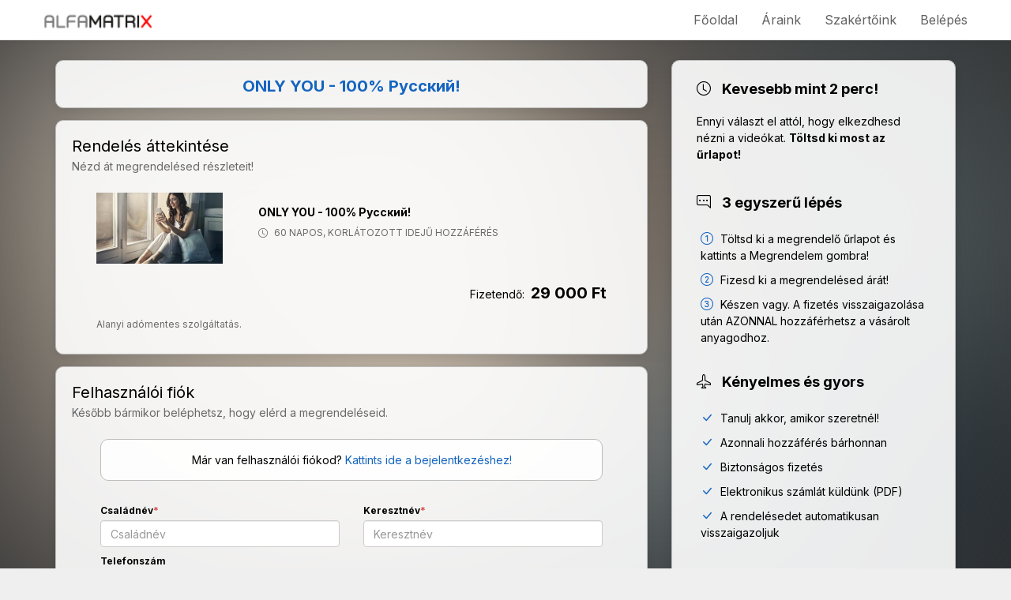

--- FILE ---
content_type: text/html; charset=UTF-8
request_url: https://alfamatrix.hu/shop/checkout/230/97
body_size: 30628
content:

<!DOCTYPE html><html lang="hu">
<head>
    <meta charset="utf-8">
	    <meta name="referrer" content="always">

	
	<meta name="robots" content="noindex,nofollow">
<meta name="googlebot" content="noindex,nofollow">
<meta name="viewport" content="width&#x3D;device-width,&#x20;initial-scale&#x3D;1.0">
<meta http-equiv="X-UA-Compatible" content="IE&#x3D;edge">
<meta property="og&#x3A;type" content="website">
<meta property="og&#x3A;title" content="Online&#x20;nyelvtanul&#xE1;s&#x20;alfa&#x20;&#xE1;llapotban">
<meta property="og&#x3A;description" content="Online&#x20;nyelvtanul&#xE1;s&#x20;gyorsan,&#x20;k&#xE9;nyelmesen,&#x20;alfa&#x20;&#xE1;llapotban&#x20;-&#x20;virtu&#xE1;lis&#x20;iskol&#xE1;nkban&#x20;angol,&#x20;&#x20;n&#xE9;met,&#x20;orosz,&#x20;spanyol,&#x20;magyar&#x20;besz&#xE9;dcentrikusan">
<meta property="og&#x3A;image" content="https&#x3A;&#x2F;&#x2F;alfamatrix.hu&#x2F;img&#x2F;config&#x2F;site_image_20180519142526.jpg">
<meta property="og&#x3A;locale" content="hu_HU">
<meta property="og&#x3A;url" content="https&#x3A;&#x2F;&#x2F;alfamatrix.hu&#x2F;shop&#x2F;checkout&#x2F;230&#x2F;97">
<meta name="description" content="Online&#x20;nyelvtanul&#xE1;s&#x20;gyorsan,&#x20;k&#xE9;nyelmesen,&#x20;alfa&#x20;&#xE1;llapotban&#x20;-&#x20;virtu&#xE1;lis&#x20;iskol&#xE1;nkban&#x20;angol,&#x20;&#x20;n&#xE9;met,&#x20;orosz,&#x20;spanyol,&#x20;magyar&#x20;besz&#xE9;dcentrikusan">
	<title>Megrendelem - ONLY YOU - 100% Русский! - Online nyelvtanulás alfa állapotban</title>
	
    <!-- Le styles -->
	<link href="https&#x3A;&#x2F;&#x2F;fonts.googleapis.com&#x2F;css2&#x3F;family&#x3D;Playfair&#x2B;Display&#x3A;ital,wght&#x40;1,500&amp;display&#x3D;swap&amp;subset&#x3D;latin,latin-ext" media="screen" rel="stylesheet" type="text&#x2F;css">
<link href="https&#x3A;&#x2F;&#x2F;fonts.googleapis.com&#x2F;css2&#x3F;family&#x3D;Inter&#x3A;wght&#x40;200&#x3B;400&#x3B;700&amp;display&#x3D;swap&amp;subset&#x3D;latin,latin-ext" media="screen" rel="stylesheet" type="text&#x2F;css">
<link href="https&#x3A;&#x2F;&#x2F;cdnjs.cloudflare.com&#x2F;ajax&#x2F;libs&#x2F;bootstrap-icons&#x2F;1.13.1&#x2F;font&#x2F;bootstrap-icons.css" media="screen" rel="stylesheet" type="text&#x2F;css">
<link href="https&#x3A;&#x2F;&#x2F;fonts.googleapis.com&#x2F;css&#x3F;family&#x3D;Open&#x2B;Sans&#x3A;400italic,400,600&#x25;7CRoboto&#x2B;Condensed&#x3A;400,700&#x25;7CRoboto&#x3A;300,400,700&amp;subset&#x3D;latin,latin-ext" media="screen" rel="stylesheet" type="text&#x2F;css">
<link href="https&#x3A;&#x2F;&#x2F;stackpath.bootstrapcdn.com&#x2F;font-awesome&#x2F;4.7.0&#x2F;css&#x2F;font-awesome.min.css" media="screen" rel="stylesheet" type="text&#x2F;css">
<link href="https&#x3A;&#x2F;&#x2F;cdnjs.cloudflare.com&#x2F;ajax&#x2F;libs&#x2F;twitter-bootstrap&#x2F;3.4.1&#x2F;css&#x2F;bootstrap.min.css" media="screen" rel="stylesheet" type="text&#x2F;css">
<link href="https&#x3A;&#x2F;&#x2F;cdnjs.cloudflare.com&#x2F;ajax&#x2F;libs&#x2F;twitter-bootstrap&#x2F;3.4.1&#x2F;css&#x2F;bootstrap-theme.min.css" media="screen" rel="stylesheet" type="text&#x2F;css">
<link href="/css,_jquery-ui.min.css+css,_jquery-ui.theme.min.css+css,_jquery-ui.structure.min.css+css,_address.css+vendor,_select2,_css,_select2.min.css+vendor,_select2,_css,_select2-bootstrap.css+vendor,_select2,_css,_select2-mod.css+css,_spinner.css+css,_vstore.min.css,qtime==1765555335+css,_tp-ui.min.css,qtime==1764622102.pagespeed.cc.PyV7HnLrn1.css" media="screen" rel="stylesheet" type="text&#x2F;css"/>







<link href="/img/config/xfavicon_20180807134021.png,qt=1533642021.pagespeed.ic.YSfwFYfXiS.webp" rel="icon" type="image&#x2F;png">
<link href="/img/config/xapple_touch_icon_20180807134346.png,qt=1533642226.pagespeed.ic.PjWPpMGtTA.webp" rel="apple-touch-icon" sizes="57x57" type="image&#x2F;png">
<link href="/img/config/xapple_touch_icon_20180807134346.png,qt=1533642226.pagespeed.ic.PjWPpMGtTA.webp" rel="apple-touch-icon" sizes="72x72" type="image&#x2F;png">
<link href="/img/config/xapple_touch_icon_20180807134346.png,qt=1533642226.pagespeed.ic.PjWPpMGtTA.webp" rel="apple-touch-icon" sizes="76x76" type="image&#x2F;png">
<link href="/img/config/xapple_touch_icon_20180807134346.png,qt=1533642226.pagespeed.ic.PjWPpMGtTA.webp" rel="apple-touch-icon" sizes="114x114" type="image&#x2F;png">
<link href="/img/config/xapple_touch_icon_20180807134346.png,qt=1533642226.pagespeed.ic.PjWPpMGtTA.webp" rel="apple-touch-icon" sizes="120x120" type="image&#x2F;png">
<link href="/img/config/xapple_touch_icon_20180807134346.png,qt=1533642226.pagespeed.ic.PjWPpMGtTA.webp" rel="apple-touch-icon" sizes="144x144" type="image&#x2F;png">
<link href="/img/config/xapple_touch_icon_20180807134346.png,qt=1533642226.pagespeed.ic.PjWPpMGtTA.webp" rel="apple-touch-icon" sizes="152x152" type="image&#x2F;png">


	
<link rel="stylesheet" href="https://fonts.googleapis.com/css2?family=Inter:ital,wght@200;400;700&amp;display=swap&amp;subset=latin,latin-ext" type="text/css"/><style type="text/css">body{font-family:'Inter',serif;background-color:#efefef}.content-background-color{background:#efefef}.footer-bg-color{position:relative;bottom:0;width:100%;padding-bottom:50px;margin-bottom:-40px;background-color:#212121;box-shadow:0 50vh 0 50vh #212121}.footer-primary-text-color{color:#9e9e9e}.footer-hr{border-color:#9e9e9e}.panel>.panel-heading{background-color:#f8f8f8;color:#212121}a{color:#1976d2;text-decoration:none}a:hover,a:focus{color:#0d47a1;text-decoration:underline}.navbar-custom{background-image:none;background-color:#fff;border-color:#e7e7e7}.navbar-custom .navbar-brand,.navbar-custom .navbar-text{color:green}.nav-pills>li>a{border-radius:0;color:#757575;background-color:#f5f5f5}.nav-pills>li+li{margin-left:2px}.nav-pills>li.active>a,.nav-pills>li.active>a:hover,.nav-pills>li.active>a:focus{color:#1976d2;border-bottom:2px solid;border-color:#1976d2;background-color:#f5f5f5}.creditCounterText{color:#616161}.navbar-default .navbar-brand{color:#616161}.navbar-default .navbar-brand:hover,.navbar-default .navbar-brand:focus{color:#5e5e5e}.navbar-default .navbar-nav>li>a{color:#616161}.navbar-default .navbar-nav>li>a:hover,.navbar-default .navbar-nav>li>a:focus{color:#212121}.navbar-default .navbar-nav>.active>a,.navbar-default .navbar-nav>.active>a:hover,.navbar-default .navbar-nav>.active>a:focus{background-image:none;color:#212121;background-color:#bdbdbd}.navbar-default .navbar-nav>.open>a,.navbar-default .navbar-nav>.open>a:hover,.navbar-default .navbar-nav>.open>a:focus{background-image:none;color:#212121;background-color:#bdbdbd}.navbar-default .navbar-nav>.dropdown>a .caret{border-top-color:#616161;border-bottom-color:#616161}.navbar-default .navbar-nav>.dropdown>a:hover .caret,.navbar-default .navbar-nav>.dropdown>a:focus .caret{border-top-color:#212121;border-bottom-color:#212121}.navbar-default .navbar-nav>.open>a .caret,.navbar-default .navbar-nav>.open>a:hover .caret,.navbar-default .navbar-nav>.open>a:focus .caret{border-top-color:#212121;border-bottom-color:#212121}.navbar-default .navbar-nav>.active>a .caret,.navbar-default .navbar-nav>.active>a:hover .caret,.navbar-default .navbar-nav>.active>a:focus .caret{border-top-color:#212121;border-bottom-color:#212121}.navbar-default .navbar-toggle{border-color:#ddd}.navbar-default .navbar-toggle:hover,.navbar-default .navbar-toggle:focus{background-color:#ddd}.navbar-default .navbar-toggle .icon-bar{background-color:#ccc}@media (max-width:767px){.navbar-default .navbar-nav .open .dropdown-menu>li>a{color:#616161}.navbar-default .navbar-nav .open .dropdown-menu>li>a:hover,.navbar-default .navbar-nav .open .dropdown-menu>li>a:focus{color:#212121}}.tag-color{color:#1976d2}.tag-color:hover,.tag-color:focus{filter:brightness(107%)}.home-header-bgimage{background:linear-gradient(rgba(0,0,0,.3),rgba(0,0,0,.3)) , url(/img/config/xhome_header_image_20190227144145.jpg.pagespeed.ic.uTyXyI61CV.webp) no-repeat 0 -25px;background-position:center center;background-size:cover;color:#f5f5f5}.counter-icon-color{color:#ff5252}.counter-icon-color-inverted{background-color:#ff5252}.counter-number-color{color:#212121}.counter-name-color{color:#757575}.counter-bg-color{background-color:#fff}.learn-more-btn{background-color:#ff5252;color:#fff}.learn-more-btn:hover{filter:brightness(107%);color:#fff}.purchased-btn{background-color:#bdbdbd;color:#000}.purchased-btn:hover{filter:brightness(107%);color:#000}.my-course-btn{background-color:#1976d2;color:#fff}.my-course-btn:hover{filter:brightness(107%);color:#fff}.pending-btn{background-color:#757575;color:#fff}.pending-btn:hover{filter:brightness(107%);color:#fff}.ribbonInfo{position:relative;z-index:2;color:#fff;background-color:#000}.ribbonInfoButton{color:#fff;background-color:#2d87d2;padding:5px 15px;margin:4px 10px;border-radius:8px;font-weight:400;display:inline-block;white-space:normal}.ribbonInfoButton:link{color:#fff;text-decoration:none}.ribbonInfoButton:visited{color:#fff;text-decoration:none}.ribbonInfoButton:hover{color:#fff;text-decoration:underline}.ribbonInfoButton:active{color:#fff;text-decoration:none}.text-color-on-page-background{color:#000}</style>
    <!-- Scripts -->

		<!--[if lt IE 9]><script  src="&#x2F;js&#x2F;html5shiv.js"></script><![endif]-->
<!--[if lt IE 9]><script  src="&#x2F;js&#x2F;respond.min.js"></script><![endif]-->
<script src="https&#x3A;&#x2F;&#x2F;code.jquery.com&#x2F;jquery-3.7.1.min.js"></script>
<script src="https&#x3A;&#x2F;&#x2F;cdnjs.cloudflare.com&#x2F;ajax&#x2F;libs&#x2F;twitter-bootstrap&#x2F;3.4.1&#x2F;js&#x2F;bootstrap.min.js"></script>
<script src="/js/jquery-ui.min.js.pagespeed.jm.YyADQ-tRgx.js"></script>
<script src="/vendor,_select2,_js,_select2.min.js+js,_util,_select-util.js+js,_util,_country-util.js+js,_spinner.js+js,_util,_currency-util.js+js,_accounting.min.js.pagespeed.jc.GUwbpy83IM.js"></script><script>eval(mod_pagespeed_BbGpJpuyKe);</script>
<script>eval(mod_pagespeed_P3buMSNwy7);</script>
<script>eval(mod_pagespeed_x_3ovzK_TZ);</script>
<script>eval(mod_pagespeed_kpI1S00ZBB);</script>
<script>eval(mod_pagespeed_2p7fWZoyeP);</script>
<script>eval(mod_pagespeed_5tUTw9sspV);</script>
								<!-- Facebook Pixel Code -->
<script>!function(f,b,e,v,n,t,s){if(f.fbq)return;n=f.fbq=function(){n.callMethod?n.callMethod.apply(n,arguments):n.queue.push(arguments)};if(!f._fbq)f._fbq=n;n.push=n;n.loaded=!0;n.version='2.0';n.queue=[];t=b.createElement(e);t.async=!0;t.src=v;s=b.getElementsByTagName(e)[0];s.parentNode.insertBefore(t,s)}(window,document,'script','https://connect.facebook.net/en_US/fbevents.js');fbq('init','2204241699844311');fbq('track','PageView');</script>
<noscript><img height="1" width="1" style="display:none" src="https://www.facebook.com/tr?id=2204241699844311&ev=PageView&noscript=1"/></noscript>
<!-- End Facebook Pixel Code -->								    <script>(function(i,s,o,g,r,a,m){i['BarionAnalyticsObject']=r;i[r]=i[r]||function(){(i[r].q=i[r].q||[]).push(arguments)},i[r].l=1*new Date();a=s.createElement(o),m=s.getElementsByTagName(o)[0];a.async=1;a.src=g;m.parentNode.insertBefore(a,m)})(window,document,'script','https://pixel.barion.com/bp.js','bp');bp('init','addBarionPixelId','BP-QDjv7rxwA3-81');</script>

    <noscript>
        <img height="1" width="1" style="display:none" src="https://pixel.barion.com/a.gif?__ba_pixel_id=BP-QDjv7rxwA3-81&ev=contentView&noscript=1"/>
    </noscript>
						        <link rel="stylesheet" href="https://cdn.jsdelivr.net/gh/orestbida/cookieconsent@v3.0.1/dist/cookieconsent.css">
        <style>#cc-main{--cc-font-family:Inter;--cc-btn-primary-color:#fff;--cc-btn-primary-bg:#000;--cc-btn-primary-border-color:#000;--cc-btn-primary-hover-bg:#444;--cc-btn-primary-hover-border-color:#444;--cc-toggle-on-bg:var(--cc-btn-primary-bg);--cc-btn-border-radius:10px}</style>
	</head>
<body>
<a href="#main" class="skip-link" role="link" aria-label="Ugrás a fő tartalomra">
    Ugrás a fő tartalomra</a>
<a href="#navbar" class="skip-link" role="link" aria-label="Ugrás a főmenüre">
    Ugrás a főmenüre</a>
    <a href="#footer" class="skip-link" role="link" aria-label="Ugrás a láblécre">
        Ugrás a láblécre    </a>



<div id="outer-container" class="content-background content-background-color ">
	
	        <!-- Navigation -->
		        <nav id="navbar" class="navbar navbar-custom navbar-default navbar-fixed-top">
            <div class="container padding-left-0 padding-right-0">
                <div class="navbar-header">
                    <button type="button" class="navbar-toggle" data-toggle="collapse" data-target="#zf2-navigation-bootstrap3-1">
                        <span class="sr-only">Toggle navigation</span>
                        <span class="icon-bar"></span>
                        <span class="icon-bar"></span>
                        <span class="icon-bar"></span>
                    </button>

                    <div>
                        <div>
                            <a href="/my/start" class="logo-container">
																	                                    <img class="logo" src="[data-uri]" alt="Online nyelvtanulás alfa állapotban">
								                            </a>
                        </div>
						
                    </div>
                </div>
                <div class="collapse navbar-collapse" id="zf2-navigation-bootstrap3-1">
					<ul class="nav navbar-nav navbar-right">
											            <li>
                <a class="nav-header  font-main-menu" href="/">
										Főoldal                </a>
            </li>
													            <li>
                <a class="nav-header  font-main-menu" href="/products">
										Áraink                </a>
            </li>
																			            <li>
                <a class="nav-header  font-main-menu" href="/teacherteacherlist/">
										Szakértőink                </a>
            </li>
																																																																			            <li>
                <a class="nav-header  font-main-menu" href="/login">
										Belépés                </a>
            </li>
									</ul>                </div>
            </div>
        </nav>

					<script>if(sessionStorage.getItem("ribbonInfoStatus")==='closed'){$('#ribbonInfo').hide();}$('#ribbonInfoCloseButton').click(function(e){e.preventDefault();$('#ribbonInfo').hide();sessionStorage.setItem("ribbonInfoStatus","closed");});if($("#navbar").length){$('#ribbonInfo').addClass('minus-margin-top-9');$('#ribbonInfo').addClass('margin-bottom-9');}</script>
		
			
	
				
    <!-- Main content -->
    <main id="main">
											    <div class="blurred-background-image" style="background-image:url(/img/courses/97/poster/xposter20190205171058_small.jpg.pagespeed.ic.Y3gXtz8rmC.webp);background-position:center center;background-size:cover"></div>
<div class="checkout-container minus-margin-bottom-20 padding-bottom-20" style="background-color: #333333; ">
    <div class="container">

		
            <script type="text/javascript">

                let lang = 'hu_HU';

                var originalPricePerUnit = 29000;
                var savingsPerUnit = -0;
                var actualPricePerUnit = 29000;

                var grandTotal = actualPricePerUnit;

                function updateGrandTotal() {
                    var quantity = $('#quantity').val();
                    const bumpedCheckboxes = document.querySelectorAll('input[name="bumped[]"]');

                    if (bumpedCheckboxes.length > 0)
                        grandTotal = actualPricePerUnit * quantity + bumpPrice();
                    else
                        grandTotal = actualPricePerUnit * quantity;

                    let shippingCost = 0;
                    if ($("input[type='radio'][name='shippingMethod']").length > 0) {
                        let selectedShippingMethod = $("input[type='radio'][name='shippingMethod']:checked");
                        shippingCost = selectedShippingMethod.data('price');
                        grandTotal += shippingCost;
                    }

                    $('#grandTotalContainer').html('Összesen fizetendő: ' + formatCurrency(grandTotal, 'HUF', lang));
                    $('#grandTotalContainer').show();

                    if (grandTotal > 0) {
                        $('#obligationToPay').show();
                        $('#paymentTypeContainer').show();
                    } else {
                        $('#obligationToPay').hide();
                        $('#paymentTypeContainer').hide();
                    }

                }

                function bumpPrice() {
                    const bumpCheckboxes = document.querySelectorAll('input[name="bumped[]"]');
                    let bumpPrice = 0;

                    // Számold össze a bepipált checkbox-okhoz tartozó data-price értékeket
                    bumpCheckboxes.forEach(checkbox => {
                        if (checkbox.checked) {
                            bumpPrice += parseInt(checkbox.getAttribute('data-price'));
                        }
                    });

                    return bumpPrice;
                }
            </script>

				            <script type="text/plain" data-category="analytics">
				
                fbq('track', 'AddToCart', {
                    value: '29000',
                    currency: 'HUF',
                    content_name: 'ONLY YOU - 100% Русский!',
                    content_type: 'product',
                    contents: [{"id":97}]                });
            </script>
		
		
		    		            <script type="text/javascript">function trackOrderPlaced(email){}</script>
    

		
        <div style="position: relative;">
		    


<div id="errorBox" class="box-error display-none" role="alert">
    <table class="width100" role="presentation">
        <tr>
            <td id="errorBoxMessages" class="white">
                            </td>
            <td class="text-right valign-top">
                <span class="closeErrorBoxButton bi bi-x-lg cursor-pointer"></span>
            </td>
        </tr>
    </table>
</div>
<script type="text/javascript">function addError(errorMessage){$("#errorBoxMessages").append('<div><span class="bi bi-exclamation-circle-fill"></span>&nbsp;'+errorMessage+'<div>');$("#errorBox").show();}function cleanError(){$("#errorBox").hide();$("#errorBoxMessages").html('');}$('.closeErrorBoxButton').click(function(){$(".box-error").fadeOut(500,function(){$('#errorBoxMessages').html('');});});</script>




<div id="saveBox" class="box-saved display-none" role="alert">
    <table class="width100" role="presentation">
        <tr>
            <td id="saveBoxMessages" class="white">
                            </td>
            <td class="text-right valign-top">
                <span class="closeSavedBoxButton bi bi-x-lg cursor-pointer"></span>
            </td>
        </tr>

    </table>
</div>
<script type="text/javascript">function showSaved(message,delay){if(delay==null)delay=5000;if(message==null)$('#saveBoxMessages').html('<span class="bi bi-check-lg"></span>&nbsp;Változások elmentve');else
$('#saveBoxMessages').append('<div>'+message+'</div>');$("#saveBox").show().delay(delay).fadeOut(500,function(){$('#saveBoxMessages').html('');});}$('.closeSavedBoxButton').click(function(){$(".box-saved").fadeOut(500,function(){$('#saveBoxMessages').html('');});});setTimeout(function(){$('.box-saved').fadeOut(function(){$('#saveBoxMessages').html('');});},5000);</script>




<div id="infoBox" class="box-info display-none" role="alert">
    <table class="width100" role="presentation">
        <tr>
            <td id="infoBoxMessages" class="white">
                            </td>
            <td class="text-right valign-top">
                <span class="closeInfoBoxButton bi bi-x-lg cursor-pointer"></span>
            </td>
        </tr>

    </table>
</div>
<script type="text/javascript">function addInfo(infoMessage){$("#infoBoxMessages").html('<div><span class="bi bi-info-circle"></span>&nbsp;'+infoMessage+'<div>');$("#infoBox").show();}$('.closeInfoBoxButton').click(function(){$(".box-info").fadeOut(500);});</script>





<div id="warningBox" class="box-warning display-none" role="alert">
    <table class="width100" role="presentation">
        <tr>
            <td id="warningBoxMessages" class="white">
                            </td>
            <td class="text-right valign-top">
                <span class="closeWarningBoxButton bi bi-x-lg cursor-pointer"></span>
            </td>
        </tr>

    </table>
</div>
<script type="text/javascript">function addWarning(warningMessage){$("#warningBoxMessages").html('<div><span class="bi bi-exclamation-triangle"></span>&nbsp;'+warningMessage+'<div>');$("#warningBox").show();}$('.closeWarningBoxButton').click(function(){$(".box-warning").fadeOut(500);});</script>



<div id="customErrorBox" class="box-error display-none" role="alert">
    <table class="width100" role="presentation">
        <tr>
            <td id="customErrorBoxMessages" class="white">
                            </td>
            <td class="text-right valign-top">
                <span class="closeCustomErrorBoxButton bi bi-x-lg cursor-pointer"></span>
            </td>
        </tr>

    </table>
</div>
<script type="text/javascript">function addCustomError(customErrorMessage){$("#customErrorBoxMessages").html('<div><span class="bi bi-info-circle"></span>&nbsp;'+customErrorMessage+'<div>');$("#customErrorBox").show();}$('.closeCustomErrorBoxButton').click(function(){$(".box-error").fadeOut(500);});</script>        </div>

		            <div class="row">
                <div class="col-md-8">
					<form method="post" name="checkoutForm" id="checkoutForm">					<input type="hidden" name="couponId" id="couponId" value="">                    <input type="hidden" name="embeddedCheckout" value="">
					
                    <!-- Header -->
											<div class="my-panel-rounded-shadow margin-top-10 padding-top-10 padding-bottom-10" style="background-color: rgba(255, 255, 255, 0.9);; border: solid 1px; border-color: #BDBDBD;">

	
    <div class="text-center margin-top-5 common-text-big-bold padding-left-right-15" style="color: #1565C0;">
		ONLY YOU - 100% Русский!    </div>
		
	
	
	
	
	
</div>					
                    <div class="padding-top-5 hidden-xs"></div>

                    <!-- Order Summary -->
										<div class="my-panel-rounded-shadow margin-top-15 padding-top-10 padding-bottom-10" style="background-color: rgba(255, 255, 255, 0.9);; border: solid 1px; border-color: #BDBDBD;">
    <div class="padding-5">
        <div class="common-text-big padding-bottom-5" style="color: #000000;">
			Rendelés áttekintése        </div>
        <div class="common-text padding-bottom-15" style="color: #696969;">
			Nézd át megrendelésed részleteit!        </div>
    </div>

    <div class="width100">

        <div class="width90 centered">
            <table class="width100 padding-top-10" role="presentation">
                <tbody>

				
															
                        <tr>
                            <td class="img-order-container padding-top-5 padding-bottom-5">
								                                    <img class="img-order" src="/img/courses/97/poster/poster20190205171058_small.jpg" alt="ONLY YOU - 100% Русский!"/>
								                            </td>
                            <td class="padding-5 valign-middle">
                                <span class="common-text-bold padding-bottom-5" style="color: #000000;">
                                    ONLY YOU - 100% Русский!                                </span>

                                <div class="common-text-small padding-top-5 padding-bottom-15" style="color: #696969;">
									
																														                                                <div class="padding-top-5 uppercase">
                                                    <i class="bi bi-clock padding-right-5"></i>
													60 napos, korlátozott idejű hozzáférés                                                </div>
																																							                                </div>

                            </td>
                            <td class="padding-top-5">
								                                    <input id="quantity" name="quantity" type="hidden" value="1">
								                            </td>
                        </tr>
															                </tbody>
            </table>

			
			
            <!-- Gift -->
			

            <div class="row padding-top-20 padding-right-15" style="color: #000000;">

				
                <div id="priceDiv" class="text-right common-text" aria-live="polite">
					Fizetendő:&nbsp;
                    <span class="common-text-big-bold" id="actualPrice">
                             													29 000 Ft						                        </span>
                </div>
            </div>

            <!-- Info text -->
			<div class="padding-bottom-10">
	        <div class="padding-top-20 common-text-small" style="color: #696969;">
			Alanyi adómentes szolgáltatás.        </div>
	
	
    <div class="padding-top-5 common-text-small" style="color: #696969;">
		    </div>
</div>        </div>
    </div>
	</div>

<script>$('#quantity').on('change keydown paste input',function(){var quantity=$('#quantity').val();var newQuantity=quantity.replace(/\D/g,'');if(newQuantity!=quantity){quantity=newQuantity;$('#quantity').val(quantity);}if(quantity==''){quantity=1;$('#quantity').val(quantity);}quantity=parseInt(quantity);if(quantity==NaN){quantity=1;$('#quantity').val(quantity);}if(quantity<1){quantity=1;$('#quantity').val(quantity);}var max=$('#quantity').attr('max');if(quantity>max){quantity=max;$('#quantity').val(quantity);}if(document.querySelector("#acceptedCoupon")){getCouponInfo();}else{$('#originalPrice').html(formatCurrency(originalPricePerUnit*quantity,'HUF',lang));$('#savings').html(formatCurrency(savingsPerUnit*quantity,'HUF',lang));$('#actualPrice').html(formatCurrency(actualPricePerUnit*quantity,'HUF',lang));}updateGrandTotal();});</script>
                    <div class="padding-top-5 hidden-xs"></div>

					

					                        <!-- Create profile -->
                            <div class="my-panel-rounded-shadow margin-top-15 padding-top-10 padding-bottom-10" style="background-color: rgba(255, 255, 255, 0.9);; border: solid 1px; border-color: #BDBDBD;">

    <div class="padding-5">
        <div class="common-text-big padding-bottom-5" style="color: #000000;">
			Felhasználói fiók        </div>
        <div class="common-text padding-bottom-15" style="color: #696969;">
			Később bármikor beléphetsz, hogy elérd a megrendeléseid.        </div>
    </div>

    <div class="width100" style="color: #000000;">

        <div class="width90 centered common-text margin-bottom-20 padding-left-right-5">
            <div class="my-panel-rounded text-center" style="background-color: rgba(255, 255, 255, 0.9);; border: solid 1px; border-color: #BDBDBD;">
				Már van felhasználói fiókod?				
                <a href="/login?checkout=230&course=97" class="nowrap line-height-150" style="color: #1565C0;"></i>
					Kattints ide a bejelentkezéshez!                </a>
            </div>
        </div>

        <table class="width90 centered" role="presentation">
            <tr>
                <td>
                    <div class="row padding-left-right-5 padding-bottom-5">
						

	    <div class="col-xs-12 col-sm-6 padding-top-10 ">
        <div class="common-text-small">
			<label for="lastName">Családnév</label><span class="required-mark">*</span>        </div>
		<input type="text" name="signupData&#x5B;lastName&#x5D;" placeholder="Csal&#xE1;dn&#xE9;v" size="35" class="form-control" required aria-required="true" aria-describedby="lastNameError" id="lastName" autocomplete="family-name" value="">        <div id="lastNameError" role="alert">
			        </div>
    </div>
	    <div class="col-xs-12 col-sm-6 padding-top-10 ">
        <div class="common-text-small">
			<label for="firstName">Keresztnév</label><span class="required-mark">*</span>        </div>
		<input type="text" name="signupData&#x5B;firstName&#x5D;" placeholder="Keresztn&#xE9;v" size="35" class="form-control" required aria-required="true" aria-describedby="firstNameError" id="firstName" autocomplete="given-name" value="">        <div id="firstNameError" role="alert">
			        </div>
    </div>
                    </div>
                </td>
            </tr>

			                <tr>
                    <td class="padding-5">
						                        <div class="">
                            <div class="common-text-small">
								<label for="phone">Telefonszám</label>                            </div>
							<input type="text" name="signupData&#x5B;phone&#x5D;" placeholder="Telefonsz&#xE1;m" class="form-control" id="phone" aria-describedby="phoneError" autocomplete="mobile&#x20;tel" value="">                            <div id="phoneError" role="alert">
								                            </div>
                        </div>
                    </td>
                </tr>
			
            <tr>
                <td class="padding-5">
					                    <div class="">
                        <div class="common-text-small">
							<label for="email">Email</label><span class="required-mark">*</span>                        </div>
						<input type="email" name="signupData[email]" id="email" placeholder="Email" class="form-control" autocomplete="email" required value onblur="validateEmailAddress()" aria-required="true">
<div class="width100 text-right minus-margin-bottom-10 display-none" id="validationIconemail">
    <i class="bi bi-exclamation-circle-fill red padding-right-15" id="toggleemail" style="position: relative; top: -25px;"></i>
</div>
<span id="validationErroremail" class="common-text-small red" role="alert" aria-live="assertive"></span>
<script>
    async function validateEmailAddress() {
        const emailInput = document.getElementById('email');
        const validationErrorContainer = document.getElementById('validationErroremail');
        const validationIconContainer = document.getElementById('validationIconemail');
        const email = emailInput.value;

        // Egyszerű email formai validáció
        const emailRegex = /^[^\s@]+@[^\s@]+\.[^\s@]+$/;
        if (email !== '') {
            if (emailRegex.test(email)) {
                // Kinyerjük az email cím domain részét
                const domain = email.split('@')[1];

                try {
                    // Lekérdezzük az MX rekordot a Google DNS szolgáltatással
                    const response = await fetch(`https://dns.google/resolve?name=${domain}&type=MX`);
                    const data = await response.json();

                    // Ellenőrizzük, hogy van-e MX rekord
                    if (data.Answer && data.Answer.length > 0) {
                        validationErrorContainer.innerHTML = ''; //Érvényes
                        if (!validationIconContainer.classList.contains('display-none')) {
                            validationIconContainer.classList.add('display-none');
                        }
                    } else {
                        validationErrorContainer.innerHTML = 'A megadott címre nem küldhető email (nincs MX rekord).';
                        if (validationIconContainer.classList.contains('display-none')) {
                            validationIconContainer.classList.remove('display-none');
                        }
                    }
                } catch (error) {
                    console.error('Error during DNS check: ', error);
                }
            } else {
                validationErrorContainer.innerHTML = 'Nem érvényes email cím';
                if (validationIconContainer.classList.contains('display-none')) {
                    validationIconContainer.classList.remove('display-none');
                }
            }
        } else {
            validationErrorContainer.innerHTML = ''; //Érvényes
            if (!validationIconContainer.classList.contains('display-none')) {
                validationIconContainer.classList.add('display-none');
            }
        }
    }
</script>                        <div id="emailError" role="alert">
							                        </div>
                    </div>
                </td>
            </tr>

            <tr>
                <td class="padding-5">
					                    <div class="">
                        <div class="common-text-small">
							<label for="password">Jelszó</label><span class="required-mark">*</span>                        </div>
						<input type="password" name="signupData[password]" id="password" class="form-control" placeholder="Jelszó" required aria-required="true" value aria-label="Jelszó">
<div class="width100 text-right minus-margin-bottom-10">
    <i class="bi bi-eye-slash padding-right-15" id="togglepassword" role="button" tabindex="0" aria-label="Jelszó mutatása" aria-pressed="false" style="position: relative; top: -25px; cursor: pointer;"></i>
</div>
<script>const togglePasswordpassword=document.querySelector("#togglepassword");const passwordpassword=document.querySelector("#password");let isMouseDownpassword=false;togglePasswordpassword.addEventListener("mousedown",function(){showPasswordpassword();});togglePasswordpassword.addEventListener("mouseup",function(){hidePasswordpassword();});togglePasswordpassword.addEventListener("touchstart",function(){showPasswordpassword();});togglePasswordpassword.addEventListener("touchend",function(){hidePasswordpassword();});togglePasswordpassword.addEventListener("touchcancel",function(){hidePasswordpassword();});togglePasswordpassword.addEventListener("keydown",function(event){if(event.key==="Enter"){event.preventDefault();showPasswordpassword();}});togglePasswordpassword.addEventListener("keyup",function(){if(event.key==="Enter"){event.preventDefault();hidePasswordpassword();}});function showPasswordpassword(){isMouseDownpassword=true;if(passwordpassword.getAttribute("type")==="password"){passwordpassword.setAttribute("type","text");togglePasswordpassword.classList.toggle("bi-eye");}}function hidePasswordpassword(){isMouseDownpassword=false;if(passwordpassword.getAttribute("type")==="text"){passwordpassword.setAttribute("type","password");togglePasswordpassword.classList.remove("bi-eye");}}</script>                        <div id="passwordError" role="alert">
							                        </div>
                    </div>
                </td>
            </tr>

			
            <tr>
                <td class="padding-5 text-right">
					<div class="row padding-left-right-15">
    <div class="col-xs-12 padding-5 text-right">
        <span class="common-text-small red">*</span>
        <span class="common-text-small" style="color: #696969;">
            kötelező mezők        </span>
    </div>
</div>                </td>
            </tr>
        </table>
    </div>
</div>

                        <div class="padding-top-5 hidden-xs"></div>
					
					
                        <!-- Billing -->
						<div id="billingDataContainer" class="my-panel-rounded-shadow margin-top-15 padding-top-10 padding-bottom-10" style="background-color: rgba(255, 255, 255, 0.9);; border: solid 1px; border-color: #BDBDBD;">
    <div class="padding-5">
        <div class="common-text-big padding-bottom-5" style="color: #000000;">
	        Számlázási adatok        </div>
        <div class="common-text padding-bottom-15" style="color: #696969;">
	        Az itt megadott adatok fognak rákerülni a számládra.        </div>
    </div>

	<div class="width100" style="color: #000000;">
		<table class="width90 centered" role="presentation">
    <tr>
        <td class="padding-5 common-text">
			            <p>
				<input type="hidden" name="billingAddress&#x5B;isCompany&#x5D;" value=""><label class="common-text-bold" style="margin-right&#x3A;&#x20;5px&#x3B;"><input type="radio" name="billingAddress&#x5B;isCompany&#x5D;" class="padding-left-right-15" required aria-required="true" id="isCompany" value="0" checked>Magánszemély</label><label class="common-text-bold" style="margin-left&#x3A;&#x20;5px&#x3B;"><input type="radio" name="billingAddress&#x5B;isCompany&#x5D;" class="padding-left-right-15" required aria-required="true" value="1">Vállalkozás</label>            </p>
        </td>

    </tr>
    <tr id="billingNameRow">
        <td class="padding-5">
			            <div class="">
                <div class="common-text-small">
					<label for="billingName">Számlázási név</label><span class="required-mark">*</span>                </div>
				<input type="text" name="billingAddress&#x5B;billingName&#x5D;" required aria-required="true" aria-describedby="billingNameError" placeholder="Sz&#xE1;ml&#xE1;z&#xE1;si&#x20;n&#xE9;v" size="35" class="form-control" id="billingName" value="">            </div>
            <div id="billingNameError" role="alert">
				            </div>
        </td>
    </tr>
	            <tr>
    <td>
			    <div class="display-none">
		<input type="hidden" name="billingAddress&#x5B;countryCode&#x5D;" id="countryCode" class="form-control" aria-required="true" autocomplete="country" aria-label="Orsz&#xE1;g" value="HU">    </div>

<script>$(document.body).on("change","#countryCode",function(){checkCountry();});function checkCountry(){let currentCountryCode=$('#countryCode').val();let countryType=getCountryType(currentCountryCode,'HU');let euCountry=$('#euCountry');let taxNumber=$('#taxNumber');let taxNumberLabel=$('#taxNumberLabel');let taxNumberIndicator=$('#taxNumberIndicator');let taxNumberTypeText='';if($("input[name='billingAddress[isCompany]']:checked").val()=='1'){switch(countryType){case"Domestic":taxNumberTypeText='Adószám';taxNumberLabel.html(taxNumberTypeText);taxNumber.attr('placeholder',taxNumberTypeText);euCountry.html('');if(!taxNumber.is("[required]"))taxNumber.attr("required","required");taxNumberIndicator.html('*');break;case"EU":taxNumberTypeText='Közösségi adószám';taxNumberLabel.html(taxNumberTypeText);taxNumber.attr('placeholder',taxNumberTypeText);euCountry.html('EU-tagország');if(!taxNumber.is("[required]"))taxNumber.attr("required","required");taxNumberIndicator.html('*');break;case"Non-EU":taxNumberTypeText='Adószám';taxNumberLabel.html(taxNumberTypeText);taxNumber.attr('placeholder',taxNumberTypeText);euCountry.html('EU-n kívüli ország');if(taxNumber.is("[required]"))taxNumber.removeAttr('required');taxNumberIndicator.html('');break;case"Empty":taxNumberTypeText='Adószám';taxNumberLabel.html(taxNumberTypeText);taxNumber.attr('placeholder',taxNumberTypeText);euCountry.html('');if(taxNumber.is("[required]"))taxNumber.removeAttr('required');taxNumberIndicator.html('');break;default:taxNumberTypeText='Adószám';taxNumberLabel.html(taxNumberTypeText);taxNumber.attr('placeholder',taxNumberTypeText);euCountry.html('EU-n kívüli ország');if(taxNumber.is("[required]"))taxNumber.removeAttr('required');taxNumberIndicator.html('');}}else{if(taxNumber.prop('required'))taxNumber.removeAttr('required');switch(countryType){case"Domestic":euCountry.html('');break;case"EU":euCountry.html('EU-tagország');break;case"Non-EU":euCountry.html('EU-n kívüli ország');break;case"Empty":euCountry.html('');break;default:euCountry.html('EU-n kívüli ország');}}}</script>
    </td>
</tr>
<tr>
    <td>
        <div class="col-sm-3 padding-5">
			
<div class="">
    <div class="common-text-small">
		<label for="zip">Irányítószám</label><span class="required-mark">*</span>    </div>
	<input type="text" name="billingAddress&#x5B;zip&#x5D;" required aria-required="true" placeholder="Ir&#xE1;ny&#xED;t&#xF3;sz&#xE1;m" size="8" class="form-control" id="zip" autocomplete="billing&#x20;postal-code" value=""></div>

<script>let fetchedBilling={};fetchedBilling.zip='';function refreshBillingCity(data){if(data.hasOwnProperty('city')){$('#city').val(data.city);$('#state').val(data.state);$('#state').trigger('change');}else{}$('#city').trigger('change');}$('#zip').on('change keydown paste input',function(){let countryCode=$('#countryCode').val();let zip=$('#zip').val();if(zip.length>3&&zip.length<=10){if(zip!==fetchedBilling.zip){fetch('/address/zip?zip='+zip+'&countryCode='+countryCode).then(response=>response.json()).then(data=>refreshBillingCity(data));fetchedBilling.zip=zip;}}});window.addEventListener('load',function(){$("#zip").autocomplete({minLength:3,source:'/address/zipautocomplete?countryCode='+$('#countryCode').val(),select:function(e,term,item){$("#zip").trigger('change');}});});$(document.body).on("change","#countryCode",function(){$("#zip").autocomplete({minLength:3,source:'/address/zipautocomplete?countryCode='+$('#countryCode').val(),select:function(e,term,item){$("#zip").trigger('change');}});});</script>        </div>

        <div class="col-sm-9 padding-5">
			<div class="">
    <div class="common-text-small">
		<label for="city">Település</label>    </div>
	<input type="text" name="billingAddress&#x5B;city&#x5D;" placeholder="Telep&#xFC;l&#xE9;s" class="form-control" id="city" autocomplete="billing&#x20;address-level2" value=""></div>
<script>window.addEventListener('load',function(){$("#city").autocomplete({minLength:3,source:function(request,response){$.getJSON('/address/cityautocomplete?term='+request.term+'&countryCode='+$('#countryCode').val(),function(data){response($.map(data,function(value,key){return{label:value,value:key};}));});},});});$(document.body).on("change","#countryCode",function(){$("#city").autocomplete({minLength:3,source:function(request,response){$.getJSON('/address/cityautocomplete?term='+request.term+'&countryCode='+$('#countryCode').val(),function(data){response($.map(data,function(value,key){return{label:value,value:key};}));});},});});$("#city").on("autocompleteselect",function(event,ui){let zip=ui.item.value;let cityName=ui.item.label;if(cityName.includes(" (")){let splittedCityData=cityName.split(" (");let cityNameWithoutPostfix=splittedCityData[0];ui.item.label=cityNameWithoutPostfix;ui.item.value=cityNameWithoutPostfix;let state=splittedCityData[1].slice(0,-1);$("#state").val(state);$("#state").trigger('change');$("#zip").val(zip);$("#zip").trigger('change');}else{ui.item.value=cityName;$("#zip").val(zip);$("#zip").trigger('change');}});</script>
        </div>
					<input type="hidden" name="billingAddress&#x5B;state&#x5D;" id="state" value="">		    </td>
</tr>
<tr>
    <td>
        <div class="padding-5">
		<div class="">
    <div class="common-text-small">
		<label for="address">Utca, házszám</label><span class="required-mark">*</span>    </div>
	<input type="text" name="billingAddress&#x5B;address&#x5D;" required aria-required="true" aria-describedby="addressError" placeholder="Utca,&#x20;h&#xE1;zsz&#xE1;m" size="35" class="form-control" id="address" autocomplete="billing&#x20;street-address" value="">    <div id="addressError" role="alert" class="padding-5">
		    </div>
</div>
        </div>
    </td>
</tr>	
    <tr id="taxNumberRow">
        <td class="padding-5">
			            <div class="">
                <div class="common-text-small-bold padding-bottom-5">
                    <span id="taxNumberLabel">
                        <label for="taxNumber">Adószám</label>                    </span><span id="taxNumberIndicator" class="red">*</span>
                </div>
				<input type="text" name="billingAddress&#x5B;taxNumber&#x5D;" placeholder="Ad&#xF3;sz&#xE1;m" size="13" class="form-control" id="taxNumber" aria-describedby="taxNumberError" value="">            </div>
            <div id="taxNumberError" role="alert">
				            </div>
        </td>
    </tr>
</table>

<script>let userFullName='';let firstName=$("#firstName");let lastName=$('#lastName');let billingAddressFieldsetName='billingAddress';let businessCustomersEnabled=1;checkCountry();checkIsBusiness();if(!businessCustomersEnabled){$('#taxNumberRow').hide();$('#billingNameRow').hide();}if(firstName.length===0&&($('#billingName').val().length===0)&&userFullName.length>0)$('#billingName').val(userFullName);firstName.on('change keydown paste input',function(){checkIsBusiness();if($("input[name='"+billingAddressFieldsetName+"[isCompany]']:checked").val()=='0'){$('#billingName').val(concatName(lastName.val(),firstName.val()));$('#billingName').trigger('change');}});lastName.on('change keydown paste input',function(){if($("input[name='"+billingAddressFieldsetName+"[isCompany]']:checked").val()=='0'){$('#billingName').val(concatName(lastName.val(),firstName.val()));$('#billingName').trigger('change');}});if($("input[name='"+billingAddressFieldsetName+"[isCompany]']:checked").val()=='0'){$('#taxNumberRow').hide();$('#billingNameRow').hide();}$("input[name='"+billingAddressFieldsetName+"[isCompany]']").change(function(){if($("input[name='"+billingAddressFieldsetName+"[isCompany]']:checked").val()=='0'){$('#taxNumberRow').hide();$('#taxNumber').removeAttr('required');$('#billingNameRow').hide();if($("#firstName").length)$('#billingName').val(concatName(lastName.val(),firstName.val()));else
$('#billingName').val(userFullName);}else{$('#taxNumber').attr('required','required');$('#taxNumberRow').show();$('#billingNameRow').show();}checkCountry();});function concatName(lastName,firstName){let nameFormat='lastname_firstname';let fullName;switch(nameFormat){case'lastname_firstname':fullName=lastName+' '+firstName;break;case'firstname_lastname':fullName=firstName+' '+lastName;break;case'lastname_comma_firstname':fullName=lastName+', '+firstName;break;}if(fullName===' ')fullName='';return fullName;}function isNumeric(n){return!isNaN(parseFloat(n))&&isFinite(n);}function checkIsBusiness(){const regex=/\s(bt.?|e.?v.?|kft.?|rt.?|zrt.?|nyrt.?|kkt.?)$/gmi;let name=concatName(lastName.val(),firstName.val());if(name.match(regex)&&businessCustomersEnabled){let isCompany=$("input[name='"+billingAddressFieldsetName+"[isCompany]']");isCompany.prop('checked',true);isCompany.trigger('click');checkCountry();}}</script>
		<div class="width90 centered">
			<div class="row padding-left-right-15">
    <div class="col-xs-12 padding-5 text-right">
        <span class="common-text-small red">*</span>
        <span class="common-text-small" style="color: #696969;">
            kötelező mezők        </span>
    </div>
</div>		</div>
	</div>
</div>

                        <div class="padding-top-5 hidden-xs"></div>

						
                        <!-- Payment -->
						<div id="paymentTypeContainer" class="my-panel-rounded-shadow margin-top-15 padding-top-10 padding-bottom-10" style="background-color: rgba(255, 255, 255, 0.9);; border: solid 1px; border-color: #BDBDBD;">
    <div class="padding-5">
        <div class="common-text-big padding-bottom-5" style="color: #000000;">
			Fizetési mód        </div>
        <div class="common-text padding-bottom-15" style="color: #696969;">
			Nálunk biztonságosan tudsz fizetni.        </div>
    </div>

    <div class="width100">
        <div class="width90 centered common-text" style="color: #000000;">
            <p>
				<input type="hidden" name="paymentType" value=""><label class="radio-label"><input type="radio" name="paymentType" class="radio-input" required aria-required="true" data-description="Fizet&#xE9;s&#x20;banki&#x20;&#xE1;tutal&#xE1;ssal.&#x20;Megrendel&#xE9;sed&#x20;a&#x20;fizetend&#x0151;&#x20;&#xF6;sszeg&#x20;sz&#xE1;ml&#xE1;nkra&#x20;be&#xE9;rkez&#xE9;se&#x20;ut&#xE1;n&#x20;teljes&#xFC;l." aria-description="Fizet&#xE9;s&#x20;banki&#x20;&#xE1;tutal&#xE1;ssal.&#x20;Megrendel&#xE9;sed&#x20;a&#x20;fizetend&#x0151;&#x20;&#xF6;sszeg&#x20;sz&#xE1;ml&#xE1;nkra&#x20;be&#xE9;rkez&#xE9;se&#x20;ut&#xE1;n&#x20;teljes&#xFC;l." data-provider-url="" data-enabled-token-payment="0" data-img="" data-saved-card="" data-name="&#xC1;tutal&#xE1;s" value="transfer" checked>Átutalás</label><label class="radio-label"><input type="radio" name="paymentType" class="radio-input" required aria-required="true" data-description="A&#x20;k&#xE9;nyelmes&#x20;&#xE9;s&#x20;biztons&#xE1;gos&#x20;online&#x20;fizet&#xE9;st&#x20;a&#x20;Barion&#x20;Payment&#x20;Zrt.&#x20;biztos&#xED;tja,&#x20;MNB&#x20;enged&#xE9;ly&#x20;sz&#xE1;ma&#x3A;&#x20;H-EN-I-1064&#x2F;2013.&#x20;Bankk&#xE1;rty&#xE1;d&#x20;adatai&#x20;&#xE1;ruh&#xE1;zunkhoz&#x20;nem&#x20;jutnak&#x20;el." aria-description="A&#x20;k&#xE9;nyelmes&#x20;&#xE9;s&#x20;biztons&#xE1;gos&#x20;online&#x20;fizet&#xE9;st&#x20;a&#x20;Barion&#x20;Payment&#x20;Zrt.&#x20;biztos&#xED;tja,&#x20;MNB&#x20;enged&#xE9;ly&#x20;sz&#xE1;ma&#x3A;&#x20;H-EN-I-1064&#x2F;2013.&#x20;Bankk&#xE1;rty&#xE1;d&#x20;adatai&#x20;&#xE1;ruh&#xE1;zunkhoz&#x20;nem&#x20;jutnak&#x20;el." data-provider-url="https&#x3A;&#x2F;&#x2F;www.barion.com&#x2F;hu&#x2F;tajekoztato-biztonsagos-online-fizetesrol" data-enabled-token-payment="0" data-img="&#x2F;img&#x2F;barion&#x2F;barion-badge-white.svg" data-saved-card="" data-name="Bankk&#xE1;rtya&#x20;vagy&#x20;egyenleg&#x20;&#x28;Barion&#x29;" value="barion">Bankkártya vagy egyenleg (Barion)</label>            </p>

            <div class="margin-top-10 padding-15 margin-bottom-5 common-text" style="border-radius: 10px; background-color: rgba(255, 255, 255, 0.9);">
                <div class="width250px" id="paymentImgDiv">
                </div>
                <div id="paymentDescription" class="text-lg-justify text-md-justify">
                </div>
            </div>
        </div>
    </div>
	<input type="hidden" name="tokenPayment" id="tokenPayment" value="0"></div>

<script>$("input[type='radio'][name='paymentType']").change(function(){updatePaymentType();});function updatePaymentType(){var selectedPaymentType=$("input[type='radio'][name='paymentType']:checked");var providerUrl=selectedPaymentType.attr('data-provider-url');var description=selectedPaymentType.attr('data-description');var image=selectedPaymentType.attr('data-img');var enabledTokenPayment=selectedPaymentType.attr('data-enabled-token-payment');var recurringPayment=false;var name=selectedPaymentType.attr('data-name');var tokenPayment=$('#tokenPayment');if(selectedPaymentType.attr('data-saved-card')=='1')tokenPayment.val(1);else
tokenPayment.val(0);var saveCard='';if(enabledTokenPayment=='1')saveCard='<div class="padding-top-10 common-text cursor-pointer">'+'<input type="checkbox" name="saveCard" id="saveCard" aria-label="K&#xE1;rtya&#x20;ment&#xE9;se&#x20;a&#x20;k&#xE9;s&#x0151;bbi&#x20;tranzakci&#xF3;khoz" value="1">&nbsp;'+'<span onclick="$(\'#saveCard\').prop(\'checked\', !$(\'#saveCard\').prop(\'checked\'));">'+'Kártya mentése a későbbi tranzakciókhoz'+'</span>'+'</div>';else{if(selectedPaymentType.attr('data-saved-card')=='1'&&recurringPayment)saveCard='<div class="padding-top-10 common-text">'+'<input type="checkbox" id="saveCardApprovement" name="saveCardApprovement" value="1" required="required" aria-label="Az előfizetési díj fizetése automatikusan történik a kártyád terhelésével.">&nbsp;'+'<span class="cursor-pointer" onclick="$(\'#saveCardApprovement\').prop(\'checked\', !$(\'#saveCardApprovement\').prop(\'checked\'));">'+'Az előfizetési díj fizetése automatikusan történik a kártyád terhelésével.'+'</span><span class="red" role="presentation">*</span>'+'</div>'+'<input type="hidden" name="saveCard" id="saveCard" value="0">';else
saveCard='<input type="hidden" name="saveCard" id="saveCard" value="0">';}$('#paymentDescription').html(description+saveCard);if($("#paymentImg").length)$("#paymentImg").remove();if(selectedPaymentType.attr('data-img')!=''){if(providerUrl.length)$('#paymentImgDiv').html('<a href="'+providerUrl+'" target="_blank" aria-label="'+name+'"><img id="paymentImg" class="padding-bottom-10 width100" src="'+image+'" alt="'+name+'"></a>')
else
$('#paymentImgDiv').html('<img id="paymentImg" class="padding-bottom-10 width100" src="'+image+'" alt="'+name+'">')}}</script>

                        <div class="padding-top-5 hidden-xs"></div>
					
                    <!-- Confirm & Submit -->
					<div class="my-panel-rounded-shadow margin-top-15 padding-top-10 padding-bottom-10" style="background-color: rgba(255, 255, 255, 0.9);; border: solid 1px; border-color: #BDBDBD;">
    <div class="padding-5">
        <div class="common-text-big padding-bottom-5" style="color: #000000;">
			Rendelés megerősítése        </div>
        <div class="common-text padding-bottom-15" style="color: #696969;">
			Már majdnem készen vagy.        </div>
    </div>
    <div class="width100">
        <div class="width90 centered">
			
            <div class="common-text">
				    <div class="row padding-bottom-15">
        <div class="col-xs-12 cursor-pointer" style="color: #000000;">
	        			<input type="checkbox" name="agreeDM" id="agreeDM" tabindex="0" aria-label="Szeretn&#xE9;k&#x20;e-mailben&#x20;&#xE9;rtes&#xFC;lni&#x20;az&#x20;&#xFA;jdons&#xE1;gokr&#xF3;l&#x20;&#xE9;s&#x20;aj&#xE1;nlatokr&#xF3;l.&#x20;Err&#x0151;l&#x20;b&#xE1;rmikor&#x20;leiratkozhatsz." value="1">            <span onclick="$('#agreeDM').prop('checked', !$('#agreeDM').prop('checked'));">
                            Szeretnék e-mailben értesülni az újdonságokról és ajánlatokról. Erről bármikor leiratkozhatsz.                        </span>
        </div>
    </div>

	        <div class="row padding-bottom-15">
            <div class="col-xs-12 cursor-pointer" style="color: #000000;">
								<input type="checkbox" name="agreePhoneCall" id="agreePhoneCall" tabindex="0" aria-label="Sz&#xED;vesen&#x20;fogadok&#x20;marketing&#x20;c&#xE9;l&#xFA;&#x20;megkeres&#xE9;st&#x20;telefonon.&#x20;B&#xE1;rmikor&#x20;visszavonhatod&#x20;ezt&#x20;a&#x20;hozz&#xE1;j&#xE1;rul&#xE1;st." value="1">                <span onclick="$('#agreePhoneCall').prop('checked', !$('#agreePhoneCall').prop('checked'));">
                    Szívesen fogadok marketing célú megkeresést telefonon. Bármikor visszavonhatod ezt a hozzájárulást.                </span>
            </div>
        </div>
	            </div>

            <p class="common-text text-lg-justify text-md-justify cursor-pointer" style="color: #000000;">
	            	                            				<input type="checkbox" name="agreeTermsAndConditions" id="agreeTermsAndConditions" required aria-required="true" aria-label="A&#x20;megrendel&#xE9;ssel&#x20;elfogadom&#x20;&#xE9;s&#x20;magamra&#x20;k&#xF6;telez&#x0151;&#x20;&#xE9;rv&#xE9;ny&#x0171;nek&#x20;tekintem&#x20;az&#x20;&#xC1;SZF&#x20;&#xE9;s&#x20;az&#x20;Adatkezel&#xE9;si&#x20;t&#xE1;j&#xE9;koztat&#xF3;&#x20;dokumentumokban&#x20;le&#xED;rtakat." value="1">                <span role="button" tabindex="0" onclick="$('#agreeTermsAndConditions').prop('checked', !$('#agreeTermsAndConditions').prop('checked'));">


                    A megrendeléssel elfogadom és magamra kötelező érvényűnek tekintem az <a href="#" class="" data-toggle="modal" role="button" data-target="#termsModal" style="color: #1565C0;">ÁSZF</a> és az <a href="#" class="" data-toggle="modal" role="button" data-target="#privacyModal" style="color: #1565C0;">Adatkezelési tájékoztató</a> dokumentumokban leírtakat.                        <span class="red" role="presentation">*</span>
                    </span>
            </p>

			                <div id="obligationToPay" class="common-text padding-bottom-20" style="color: #000000;">
					Fizetési kötelezettséggel járó megrendelés.                </div>
			
			
            <div class="padding-top-10 padding-bottom-10 text-center common-text-big-bold" style="color: #000000;" aria-live="polite" id="grandTotalContainer"></div>

            <div class="text-center padding-top-10">

				
															<input type="hidden" name="security" value="2c0196b286a5b9da69e1567767b71888-437ab175713ce81c9f9c7bd8e62a7f1f">					
                    <button type="button" class="display-none btn width250px wrap-whitespace common-text-big padding-top-10 padding-bottom-10" style="background-color: #CF323B; color: #FFFFFF; border-radius: 10px;" name="pay" id="orderButtonProcessing" disabled="disabled">
                        <i class="fa fa-refresh fa-spin"></i>&nbsp;Feldolgozás                    </button>

										<input type="submit" name="pay" id="orderButton" class="width250px&#x20;btn&#x20;wrap-whitespace&#x20;common-text-big&#x20;padding-top-10&#x20;padding-bottom-10" style="background-color&#x3A;&#x20;&#x23;CF323B&#x3B;&#x20;color&#x3A;&#x23;FFFFFF&#x3B;&#x20;border-radius&#x3A;&#x20;10px&#x3B;" value="Megrendelem" onmouseover="this.style.filter&#x3D;&#x27;brightness&#x28;107&#x25;&#x29;&#x27;" onmouseout="this.style.filter&#x3D;&#x27;brightness&#x28;100&#x25;&#x29;&#x27;">				            </div>
            <div class="text-center padding-top-10 common-text-small" style="color: #696969;">
				Kattints a gombra a megrendeléshez!<br>
            </div>
        </div>
    </div>
	</div>

    <!-- Terms Modal -->
    <div class="modal fade" id="termsModal" tabindex="-1" role="dialog" aria-labelledby="termsModalLabel" aria-modal="true">
        <div class="modal-dialog modal-lg" role="document">
            <div class="modal-content">
                <div class="modal-header">
                    <button type="button" class="close" data-dismiss="modal" aria-label="Close">
                        <span aria-hidden="true">&times;</span>
                    </button>
                    <h4 class="modal-title" id="termsModalLabel">
                        <span class="bi bi-file-earmark"></span>
						ÁSZF                    </h4>
                </div>
                <div class="modal-body">
                    <div class="common-text">
						<p class="MsoNormal">&Aacute;SZF</p>
<p class="MsoNormal">&Aacute;ltal&aacute;nos Szerződ&eacute;si Felt&eacute;telek</p>
<p class="MsoNormal">I. &nbsp;Felek</p>
<p class="MsoNormal"><strong>1. &nbsp;Szolg&aacute;ltat&oacute;</strong></p>
<p class="MsoNormal">C&eacute;gn&eacute;v:&nbsp; &nbsp; &nbsp; &nbsp; &nbsp; &nbsp; &nbsp; &nbsp; &nbsp; &nbsp; &nbsp; &nbsp;&nbsp;<span style="color: #212121; font-family: wf_segoe-ui_normal, 'Segoe UI', 'Segoe WP', Tahoma, Arial, sans-serif, serif, EmojiFont; font-size: 16px;">Alpha</span>&nbsp;Point Kft.<br/>Sz&eacute;khely: &nbsp;&nbsp;&nbsp;&nbsp;&nbsp;&nbsp;&nbsp;&nbsp;&nbsp;&nbsp;&nbsp;&nbsp;&nbsp;&nbsp;&nbsp;&nbsp;&nbsp;&nbsp;&nbsp;&nbsp;1061 Budapest, Andr&aacute;ssy &uacute;t 2. <br/>K&eacute;pviselő neve:&nbsp; &nbsp; &nbsp; &nbsp; &nbsp; &nbsp;B&aacute;lintfy Eszter, &uuml;gyvezető<br/>C&eacute;gjegyz&eacute;ksz&aacute;m: &nbsp;&nbsp;&nbsp;&nbsp;&nbsp;&nbsp; 01-09-896328<br/>K&ouml;z&ouml;ss&eacute;gi ad&oacute;sz&aacute;m:&nbsp; HU14267802<br/>E-mail c&iacute;m: &nbsp; &nbsp; &nbsp; &nbsp; &nbsp; &nbsp; &nbsp; &nbsp; &nbsp; relax@alfapont.hu<br/>Sz&aacute;mlavezető bank:&nbsp; &nbsp;OTP Bank Zrt<br/>Banksz&aacute;mlasz&aacute;m:&nbsp; &nbsp; &nbsp; &nbsp;11702036-20711609</p>
<p class="MsoNormal"><strong>2.&nbsp; Megrendelő</strong></p>
<p class="MsoNormal">A Szolg&aacute;ltat&oacute; &aacute;ltal &uuml;zemeltetett szervereken fut&oacute; Alfamatrix nevű szoftver a szerződ&eacute;s hat&aacute;lya alatti egy&eacute;ni fejleszt&eacute;sű szoftver &eacute;s annak t&aacute;rhely&eacute;nek hozz&aacute;f&eacute;r&eacute;s jogosultja &eacute;s a hozz&aacute; tartoz&oacute;&nbsp;tanfolyami tan&aacute;ri &oacute;r&aacute;k, azaz a Szolg&aacute;ltat&aacute;s előfizetője, az Alpha-Point Kft. szerződ&ouml;tt &uuml;gyfele.</p>
<p class="MsoNormal"><strong>3. Felhaszn&aacute;l&oacute;</strong></p>
<p class="MsoNormal">Felhaszn&aacute;l&oacute;nak minős&uuml;l minden olyan nagykor&uacute; term&eacute;szetes, vagy jogi szem&eacute;ly, illetve jogi szem&eacute;lyis&eacute;g n&eacute;lk&uuml;li gazdas&aacute;gi t&aacute;rsas&aacute;g, vagy egy&eacute;b szervezet, aki valamilyen form&aacute;ban haszn&aacute;lja a Szolg&aacute;ltat&aacute;st &eacute;s a Megrendelő &aacute;ltal előfizetett Alfamatrix szoftver regisztr&aacute;l (a tov&aacute;bbiakban: a Felhaszn&aacute;l&oacute;).</p>
<p class="MsoNormal"><strong>II. &nbsp;Az &Aacute;SZF C&eacute;lja, hat&aacute;lya &eacute;s k&ouml;zz&eacute;t&eacute;tele</strong></p>
<p class="MsoNormal">Jelen &Aacute;ltal&aacute;nos Szerződ&eacute;si Felt&eacute;telek (&Aacute;SZF) a szolg&aacute;ltat&aacute;st ny&uacute;jt&oacute; Alpha-Point <span style="mso-spacerun: yes;">&nbsp;</span>Kft. (Szolg&aacute;ltat&oacute;) &eacute;s a szolg&aacute;ltat&aacute;st előfizető f&eacute;l (Megrendelő) k&ouml;z&ouml;tt a szolg&aacute;ltat&aacute;s ig&eacute;nybev&eacute;tel&eacute;re vonatkoz&oacute; &aacute;ltal&aacute;nos felt&eacute;teleket &eacute;s a szolg&aacute;ltat&aacute;s ig&eacute;nybev&eacute;tele sor&aacute;n a Felek k&ouml;z&ouml;tt megl&eacute;vő jogokat &eacute;s k&ouml;telezetts&eacute;geket tartalmazza. A jogviszonyra a Szolg&aacute;ltat&oacute; &eacute;s a Megrendelő k&ouml;z&ouml;tt l&eacute;trej&ouml;tt Szolg&aacute;ltat&aacute;si szerződ&eacute;s (Szerződ&eacute;s) &eacute;s a jelen &Aacute;SZF egy&uuml;ttesen &eacute;rv&eacute;nyesek &eacute;s ir&aacute;nyad&oacute;k.</p>
<p class="MsoNormal">A Megrendelő mag&aacute;ra n&eacute;zve k&ouml;telezőnek fogadja el a jelen &Aacute;SZF-et. Az &Aacute;SZF ily m&oacute;don val&oacute; elfogad&aacute;sa egyben azt is jelenti, hogy a Megrendelő k&ouml;telezetts&eacute;get v&aacute;llal arra, hogy a jelen &Aacute;SZF v&aacute;ltoz&aacute;sait nyomon k&ouml;veti.</p>
<p class="MsoNormal">A Felhaszn&aacute;l&oacute; mag&aacute;ra n&eacute;zve k&ouml;telezőnek fogadja el a jelen &Aacute;SZF-et. Az &Aacute;SZF ily m&oacute;don val&oacute; elfogad&aacute;sa egyben azt is jelenti, hogy a Felhaszn&aacute;l&oacute; k&ouml;telezetts&eacute;get v&aacute;llal arra, hogy a jelen &Aacute;SZF v&aacute;ltoz&aacute;sait nyomon k&ouml;veti.</p>
<p class="MsoNormal">A Szolg&aacute;ltat&oacute; a jelen &Aacute;SZF felt&eacute;teleit egyoldal&uacute;an m&oacute;dos&iacute;thatja, amennyiben arr&oacute;l &iacute;r&aacute;sos t&aacute;j&eacute;koztat&aacute;st k&uuml;ld a Megrendelőnek, legal&aacute;bb 14 nappal a m&oacute;dos&iacute;t&aacute;st megelőzően. Amennyiben a Megrendelő nem mondja fel a szerződ&eacute;st szab&aacute;lyszerűen, legk&eacute;sőbb addig az időpontig, m&iacute;g a m&oacute;dos&iacute;t&aacute;s esed&eacute;kess&eacute; v&aacute;lik, &uacute;gy r&aacute; a tov&aacute;bbiakban az &uacute;j szerződ&eacute;si felt&eacute;telek vonatkoznak.</p>
<p class="MsoNormal">A Szolg&aacute;ltat&oacute; az &Aacute;SZF m&oacute;dos&iacute;t&aacute;s&aacute;r&oacute;l a Felhaszn&aacute;l&oacute;nak nem k&ouml;teles előzetes &iacute;r&aacute;sos t&aacute;j&eacute;koztat&aacute;st adni.</p>
<p class="MsoNormal">A m&oacute;dos&iacute;tott &Aacute;SZF hat&aacute;lyba l&eacute;p&eacute;s&eacute;nek napja az a nap, amelyen a m&oacute;dos&iacute;tott &Aacute;SZF publik&aacute;l&aacute;sra ker&uuml;lt a Szolg&aacute;ltat&oacute; weboldal&aacute;n.www.alfapont.hu</p>
<p class="MsoNormal">Szolg&aacute;ltat&oacute; a jelen &Aacute;SZF-et elektronikus form&aacute;ban k&ouml;zz&eacute;teszi a saj&aacute;t honlapj&aacute;n, a www.alfapont.hu</p>
<p class="MsoNormal">A Megrendelő a Felhaszn&aacute;l&oacute;i fel&eacute; k&ouml;teles el&eacute;rhetőv&eacute; tenni a jelen &Aacute;SZF-et &eacute;s k&ouml;teles felh&iacute;vni a Felhaszn&aacute;l&oacute;k figyelm&eacute;t, hogy a regisztr&aacute;ci&oacute;val, a tanulm&aacute;nyi szerződ&eacute;s megk&ouml;t&eacute;s&eacute;vel jelen &Aacute;SZF tartalm&aacute;t elfogadj&aacute;k &eacute;s magukra n&eacute;zve k&ouml;telezőnek tekintik.</p>
<p class="MsoNormal">Jelen &Aacute;SZF 2018. m&aacute;jus 01. napj&aacute;t&oacute;l hat&aacute;rozatlan ideig sz&oacute;l.</p>
<p class="MsoNormal"><strong>III. &nbsp;A Szerződ&eacute;s kezdete, futamideje &eacute;s felmond&aacute;sa</strong></p>
<p class="MsoNormal">A Megrendelő a Szolg&aacute;ltat&oacute;val k&ouml;t K&eacute;pz&eacute;si szerződ&eacute;st, a Szolg&aacute;ltat&aacute;s hat&aacute;rozott idejű, a Megrendelő &aacute;ltal kiv&aacute;lasztott Szolg&aacute;ltat&oacute; honlapj&aacute;n szereplő k&uuml;l&ouml;nf&eacute;le csomagok megv&aacute;laszt&aacute;s&aacute;nak haszn&aacute;lat&aacute;ra. A szerződ&eacute;sk&ouml;t&eacute;ssel a Szolg&aacute;ltat&aacute;s haszn&aacute;lata a szerződ&eacute;sk&ouml;t&eacute;s napj&aacute;t&oacute;l kezdve d&iacute;jk&ouml;teles.</p>
<p class="MsoNormal">A Szerződ&eacute;s a k&eacute;pz&eacute;si csomagban szereplő hat&aacute;rozott időre sz&oacute;l.</p>
<p class="MsoNormal">A Szolg&aacute;ltat&oacute; azonnali hat&aacute;llyal felf&uuml;ggesztheti a szolg&aacute;ltat&aacute;sa teljes&iacute;t&eacute;s&eacute;t, ha a Megrendelő nem teljes&iacute;tette hat&aacute;ridőre a szolg&aacute;ltat&aacute;si d&iacute;j kifizet&eacute;s&eacute;t, vagy annak meghat&aacute;rozott r&eacute;sz&eacute;t. A felf&uuml;ggeszt&eacute;s maxim&aacute;lis időszaka az aktu&aacute;lis sz&aacute;mla lej&aacute;rat&aacute;t&oacute;l sz&aacute;m&iacute;tott maximum 15 nap. Ez idő alatt a Megrendelő a Szolg&aacute;ltat&aacute;st nem tudja haszn&aacute;lni. Amennyiben a szolg&aacute;ltat&aacute;si d&iacute;j kiegyenl&iacute;t&eacute;sre ker&uuml;l, abban az esetben a Szolg&aacute;ltat&oacute; &uacute;jra aktiv&aacute;lja a Megrendelő hozz&aacute;f&eacute;r&eacute;s&eacute;t a Szolg&aacute;ltat&aacute;shoz. Amennyiben a Megrendelő a hat&aacute;rozott idejű szerződ&eacute;st felmondja, k&ouml;teles a Szerződ&eacute;s megszűn&eacute;s&eacute;ig&nbsp;esed&eacute;kes d&iacute;jat a Szolg&aacute;ltat&oacute;nak a Szerződ&eacute;s felmond&aacute;sakor egy&ouml;sszegben megfizetni. A felmond&aacute;s kiz&aacute;r&oacute;lag &iacute;r&aacute;sban t&ouml;rt&eacute;nhet, postai vagy elektronikus lev&eacute;l &uacute;tj&aacute;n. A Szerződ&eacute;st visszamenőleges hat&aacute;llyal felmondani nem lehet.</p>
<p class="MsoNormal">Mindk&eacute;t f&eacute;l jogosult a Szerződ&eacute;st azonnali hat&aacute;llyal felmondani, amennyiben a m&aacute;sik f&eacute;l a jelen Szerződ&eacute;st s&uacute;lyosan megszegi.</p>
<p class="MsoNormal">A Szerződ&eacute;s rendes felmond&aacute;sa nem mentes&iacute;t a felmond&aacute;s napj&aacute;ig keletkezett k&ouml;telezetts&eacute;gek (pl. fizet&eacute;si k&ouml;telezetts&eacute;g) al&oacute;l.</p>
<p class="MsoNormal">A Szolg&aacute;ltat&oacute; azonnali hat&aacute;llyal felmondhatja a szerződ&eacute;st, ha a Megrendelő 8 napon t&uacute;li lej&aacute;rt tartoz&aacute;sa van vele szemben, vagy a Megrendelő ellen felsz&aacute;mol&aacute;si elj&aacute;r&aacute;st kezdem&eacute;nyeznek, illetve megszegi a jelen szerződ&eacute;sben foglaltakat.</p>
<p class="MsoNormal">A szerződ&eacute;s megszűn&eacute;s&eacute;vel v&eacute;get &eacute;r a Szolg&aacute;ltat&oacute; szolg&aacute;ltat&aacute;si k&ouml;telezetts&eacute;ge.</p>
<p class="MsoNormal"><strong>V. &nbsp;A Szolg&aacute;ltat&aacute;s</strong></p>
<p class="MsoNormal">A Szolg&aacute;ltat&aacute;s t&aacute;rgya az Alpha-Point Kft. &aacute;ltal k&eacute;sz&iacute;tett &eacute;s a Megrendelő &aacute;ltal megjel&ouml;lt csomagaj&aacute;nlat &aacute;ltal szab&aacute;lyozott, online oktat&aacute;si tananyag szoftver &eacute;s a k&eacute;pz&eacute;s r&eacute;sz&eacute;t k&eacute;pező tan&aacute;ri &oacute;ra a tanfolyam ideje alatt rendelkez&eacute;sre bocs&aacute;t&aacute;sa a Megrendelő r&eacute;sz&eacute;re.</p>
<p class="MsoNormal">A Szolg&aacute;ltat&aacute;s c&eacute;lja, hogy a Szolg&aacute;ltat&oacute; &aacute;ltal kifejlesztett online oktat&aacute;si anyagok (vide&oacute;k, f&aacute;jlok, sz&ouml;vegek, hanganyag, stb.) Megrendelő r&eacute;sz&eacute;re a szerződ&eacute;s ideje alatt hozz&aacute;f&eacute;r&eacute;st biztos&iacute;tson, valamint a k&eacute;pz&eacute;s r&eacute;szek&eacute;nt Felek &aacute;ltal előre egyeztetett időpontokban a tananyag elsaj&aacute;t&iacute;t&aacute;s&aacute;ra, online tananyag feldolgoz&aacute;s&aacute;ra k&eacute;pzett nyelvtan&aacute;rt biztos&iacute;tson.</p>
<p class="MsoNormal">A Szolg&aacute;ltat&aacute;shoz tartoz&oacute; param&eacute;tereket a szolg&aacute;ltat&aacute;si csomagok szab&aacute;lyozz&aacute;k. A szolg&aacute;ltat&aacute;si csomagok r&eacute;szletes le&iacute;r&aacute;sai a&nbsp;<a href="http://www.alfapont.hu/">www.alfapont.hu</a>&nbsp;oldalon el&eacute;rhetőek.</p>
<p class="MsoNormal">A Megrendelő haszn&aacute;lati joga a Szerződ&eacute;s időszaka alatt megjelent mindenkori legfrissebb Alfamatrix szoftververzi&oacute;kra keletkezik.</p>
<p class="MsoNormal">A Szolg&aacute;ltat&oacute; a szoftver-term&eacute;khez egy nem kiz&aacute;r&oacute;lagos, nem licenchez k&ouml;t&ouml;tt, nem &aacute;truh&aacute;zhat&oacute;, időben a szerződ&eacute;s időtartam&aacute;ra korl&aacute;tozott haszn&aacute;lati jogot ad a Megrendelőnek &eacute;s a Felhaszn&aacute;l&oacute;knak, a jelen &Aacute;SZF-ben r&eacute;szletezett m&eacute;rt&eacute;kben.</p>
<p class="MsoNormal">A Szolg&aacute;ltat&aacute;s a szoftver rendeltet&eacute;sszerű haszn&aacute;lat&aacute;val vehető ig&eacute;nybe, m&aacute;s eszk&ouml;zzel b&aacute;rmilyen adatot let&ouml;lteni tilos.</p>
<p class="MsoNormal">A szolg&aacute;ltat&aacute;s megrendel&eacute;se &eacute;s kifizet&eacute;se ut&aacute;n a Szolg&aacute;ltat&oacute; a megrendelt szolg&aacute;ltat&aacute;sokat biztos&iacute;tja, az&aacute;ltal, hogy a hozz&aacute;f&eacute;r&eacute;seket &eacute;s a sz&uuml;ks&eacute;ges inform&aacute;ci&oacute;kat a Megrendelő r&eacute;sz&eacute;re elk&uuml;ldi.</p>
<p class="MsoNormal"><strong>VI. &nbsp;A szolg&aacute;ltat&oacute; jogai &eacute;s k&ouml;telezetts&eacute;gei</strong></p>
<p class="MsoNormal">A Szolg&aacute;ltat&oacute; k&ouml;teles a Szerződ&eacute;sben megadott szolg&aacute;ltat&aacute;sok biztos&iacute;t&aacute;s&aacute;ra.</p>
<p class="MsoNormal">A Szolg&aacute;ltat&oacute; k&ouml;teles a megrendelt szolg&aacute;ltat&aacute;sokat a Szerződ&eacute;s l&eacute;trej&ouml;tt&eacute;től sz&aacute;m&iacute;tott legk&eacute;sőbb 8 munkanapon bel&uuml;l biztos&iacute;tani.</p>
<p class="MsoNormal">Szolg&aacute;ltat&oacute; fenntartja a jogot, hogy b&aacute;rmikor, b&aacute;rmilyen v&aacute;ltoztat&aacute;st, jav&iacute;t&aacute;st, műk&ouml;d&eacute;si m&oacute;dos&iacute;t&aacute;st hajtson v&eacute;gre az Alfamatrix&nbsp;szoftver szerkezet&eacute;ben, elrendez&eacute;s&eacute;ben, fel&uuml;let&eacute;ben, valamint műk&ouml;d&eacute;s&eacute;ben, előzetes figyelmeztet&eacute;s n&eacute;lk&uuml;l.</p>
<p class="MsoNormal"><strong>VII. &nbsp;A megrendelő jogai &eacute;s k&ouml;telezetts&eacute;gei</strong></p>
<p class="MsoNormal">A Megrendelő jogosult az &aacute;ltala megrendelt szolg&aacute;ltat&aacute;sok ig&eacute;nybev&eacute;tel&eacute;re a Szerződ&eacute;s időtartama alatt.</p>
<p class="MsoNormal">A Megrendelő k&ouml;teles a szolg&aacute;ltat&aacute;s ig&eacute;nybev&eacute;tel&eacute;hez sz&uuml;ks&eacute;ges azonos&iacute;t&oacute;kat titokban tartani, a jogosulatlan haszn&aacute;latb&oacute;l eredő k&aacute;rok&eacute;rt a Megrendelő felel.</p>
<p class="MsoNormal">A Megrendelőnek halad&eacute;ktalanul t&aacute;j&eacute;koztatnia kell a Szolg&aacute;ltat&oacute;, amint tudom&aacute;st szerez arr&oacute;l, hogy egy jogosulatlan harmadik f&eacute;l ismeri hozz&aacute;f&eacute;r&eacute;si adatait vagy jelszavait. Emellett a Megrendelő k&ouml;teles jelszav&aacute;t azonnal megv&aacute;ltoztatni, ha &uacute;gy gondolja, hogy ahhoz egy harmadik f&eacute;l hozz&aacute;f&eacute;rhetett.</p>
<p class="MsoNormal">Megrendelő k&ouml;teles a Szolg&aacute;ltat&oacute; &aacute;ltal nyilv&aacute;ntartott adataiban t&ouml;rt&eacute;nő v&aacute;ltoz&aacute;st 15 napon bel&uuml;l a Szolg&aacute;ltat&oacute;nak bejelenteni a kapcsolattart&aacute;sra kijel&ouml;lt email c&iacute;mre. A bejelent&eacute;s elmarad&aacute;s&aacute;b&oacute;l sz&aacute;rmazott&nbsp; esetleges k&aacute;rok&eacute;rt&nbsp; a Megrendelőt terheli a felelőss&eacute;g.</p>
<p class="MsoNormal">A Megrendelő a Szolg&aacute;ltat&oacute; &aacute;ltal biztos&iacute;tott t&aacute;rhelyet kiz&aacute;r&oacute;lag a Tud&aacute;sPiac szoftveren kereszt&uuml;l, rendeltet&eacute;sszerűen felvitt adatok (vide&oacute;k, f&aacute;jlok, sz&ouml;vegek, stb.) t&aacute;rol&aacute;s&aacute;ra haszn&aacute;lhatja.</p>
<p class="MsoNormal">A Megrendelő tudom&aacute;sul veszi, hogy a Szolg&aacute;ltat&aacute;s megosztott erőforr&aacute;sokon fut, vagyis a Szolg&aacute;ltat&aacute;st kiszolg&aacute;l&oacute; szerverek erőforr&aacute;sain t&ouml;bb Megrendelő osztozik egyidőben. A Megrendelő tudom&aacute;sul veszi tov&aacute;bb&aacute;, hogy a csomagaj&aacute;nlatok nem nagy forgalm&uacute; oldalak kiszolg&aacute;l&aacute;s&aacute;ra lettek m&eacute;retezve.</p>
<p class="MsoNormal">A Megrendelő tudom&aacute;sul veszi, hogy a Szolg&aacute;ltat&oacute; a Szolg&aacute;ltat&aacute;st k&uuml;lső szolg&aacute;ltat&oacute; szerverein &uuml;zemelteti. A k&uuml;lső szolg&aacute;ltat&oacute; rendszer&eacute;ben t&ouml;rt&eacute;tnő hib&aacute;k&eacute;rt, hi&aacute;nyoss&aacute;gok&eacute;rt, &uuml;zemzavar&eacute;rt, karbantart&aacute;sok&eacute;rt, kies&eacute;s&eacute;rt a Szolg&aacute;ltat&oacute;t nem terheli felelőss&eacute;g &eacute;s k&aacute;rt&eacute;r&iacute;t&eacute;si k&ouml;telezetts&eacute;g.</p>
<p class="MsoNormal">A Megrendelő tudom&aacute;sul veszi, hogy nem &eacute;rt&eacute;kes&iacute;theti tov&aacute;bb a Szolg&aacute;ltat&oacute; &aacute;ltal biztos&iacute;tott Szolg&aacute;ltat&aacute;st..</p>
<p class="MsoNormal">Tilos a szoftver mindennemű jogosulatlan haszn&aacute;lata. A Megrendelő &eacute;s a Felhaszn&aacute;l&oacute; nem jogosult a szoftvert m&aacute;solni, harmadik szem&eacute;lynek &aacute;tadni, b&eacute;rbe vagy k&ouml;lcs&ouml;n adni, megv&aacute;ltoztatni vagy m&aacute;shogy &aacute;talak&iacute;tani.</p>
<p class="MsoNormal">Megrendelő k&ouml;teles tart&oacute;zkodni jelen szerződ&eacute;s t&aacute;rgy&aacute;ra vonatkoz&oacute; minden jogszab&aacute;lyellenes tev&eacute;kenys&eacute;gtől, tov&aacute;bb&aacute; hat&oacute;s&aacute;gi elő&iacute;r&aacute;sok &eacute;s szerződ&eacute;ses kik&ouml;t&eacute;sek megs&eacute;rt&eacute;s&eacute;től.</p>
<p class="MsoNormal">A Megrendelő tudom&aacute;sul veszi, hogy a Szolg&aacute;ltat&aacute;s megszűn&eacute;s&eacute;vel vagy sz&uuml;neteltet&eacute;s&eacute;vel a Felhaszn&aacute;l&oacute;k a m&aacute;r megv&aacute;s&aacute;rolt hozz&aacute;f&eacute;r&eacute;seket, tananyagokat, vide&oacute;kat, f&aacute;jlokat, (sz&uuml;neteltet&eacute;s est&eacute;n a sz&uuml;neteltet&eacute;s ideje alatt) nem &eacute;rik el, &eacute;s ez&eacute;rt a Szolg&aacute;ltat&oacute; semmilyen felelőss&eacute;ggel &eacute;s k&aacute;rt&eacute;r&iacute;t&eacute;si k&ouml;telezetts&eacute;ggel nem tartozik sem a Megrendelő sem a Felhaszn&aacute;l&oacute;k fel&eacute;.</p>
<p class="MsoNormal"><strong>VIII. &nbsp;A felhaszn&aacute;l&oacute;kra vonatkoz&oacute; rendelkez&eacute;sek</strong></p>
<p class="MsoNormal">A Felhaszn&aacute;l&oacute;ra a Megrendelővel k&ouml;t&ouml;tt szerződ&eacute;sen t&uacute;l a jelen &Aacute;SZF is vonatkozik. A Felhaszn&aacute;l&oacute; az Alfamatrix&nbsp;haszn&aacute;lat&aacute;val, &eacute;s a rendszerbe t&ouml;rt&eacute;nő regisztr&aacute;ci&oacute;val elfogadja &eacute;s mag&aacute;ra n&eacute;zve k&ouml;telező &eacute;rv&eacute;nyűnek tekinti a jelen &Aacute;SZF r&aacute; vonatkoz&oacute; rendelkez&eacute;seit.</p>
<p class="MsoNormal">A Felhaszn&aacute;l&oacute; a Megrendelővel az Alfapont tr&eacute;ningbe val&oacute; regisztr&aacute;ci&oacute;val, a regisztr&aacute;ci&oacute;kor elfogadott felhaszn&aacute;l&aacute;si felt&eacute;telekkel, &Aacute;SZF-fel &eacute;s az ott t&ouml;rt&eacute;nt v&aacute;s&aacute;rl&aacute;sokkal szerződik, ez&aacute;ltal f&eacute;rhet hozz&aacute; a Szolg&aacute;ltat&aacute;sba felt&ouml;lt&ouml;tt tartalomhoz.</p>
<p class="MsoNormal">A Felhaszn&aacute;l&oacute; regisztr&aacute;ci&oacute;t k&ouml;vetően ingyenesen vagy ellen&eacute;rt&eacute;k fej&eacute;ben hozz&aacute;f&eacute;r&eacute;st kaphat a Megrendelő &aacute;ltal felt&ouml;lt&ouml;tt oktat&aacute;si anyagokhoz, melyeket az adott fel&uuml;let&eacute;n megtekinthet, amennyiben erről a Megrendelő m&aacute;sk&eacute;pp nem rendelkezik. A korl&aacute;tozott megtekinthetős&eacute;g felt&eacute;teleiről a Megrendelő k&ouml;teles a v&aacute;s&aacute;rl&aacute;st megelőzően t&aacute;j&eacute;koztatni a Felhaszn&aacute;l&oacute;t.</p>
<p class="MsoNormal">Felhaszn&aacute;l&oacute; tudom&aacute;sul veszi, hogy a kurzusokhoz tartoz&oacute;, előzetesen lefoglalt tr&eacute;neri &oacute;r&aacute;k lemond&aacute;sa a mindenkori &oacute;ra megkezd&eacute;se előtt legk&eacute;sőbb 24 &oacute;r&aacute;val, munkasz&uuml;neti &eacute;s &uuml;nnepnapokat k&ouml;vető napon l&eacute;vő &oacute;r&aacute;k eset&eacute;ben pedig a munkasz&uuml;neti ill &uuml;nnepnap előtti utols&oacute; munkanapon 12h-ig lehets&eacute;ges d&iacute;jmentesen. Az ezen intervallumon bel&uuml;l lemondott &oacute;ra megtartottnak minős&uuml;l, Felhaszn&aacute;l&oacute; nem jogosult annak p&oacute;tl&aacute;sra.</p>
<p class="MsoNormal">A Felhaszn&aacute;l&oacute; a Szolg&aacute;ltat&aacute;s fel&uuml;let&eacute;n megtekintett tartalmat, vagy annak b&aacute;rmely r&eacute;sz&eacute;t, csak a szerzői &eacute;s szellemi alkot&aacute;sokr&oacute;l sz&oacute;l&oacute; jogszab&aacute;lyok, k&uuml;l&ouml;n&ouml;sen a szerzői jogr&oacute;l sz&oacute;l&oacute; 1999. &eacute;vi LXXVI. t&ouml;rv&eacute;ny megtart&aacute;s&aacute;val haszn&aacute;lhatja fel. Azaz, t&ouml;bbek k&ouml;z&ouml;tt a Felhaszn&aacute;l&oacute; a megtekintett anyagokat, illetve a let&ouml;lt&ouml;tt seg&eacute;danyagokat csak saj&aacute;t c&eacute;lra haszn&aacute;lhatja fel, azt tov&aacute;bb 3. szem&eacute;ly r&eacute;sz&eacute;re nem adhatja tov&aacute;bb, nem m&aacute;solhatja, sokszoros&iacute;thatja, m&aacute;sok sz&aacute;m&aacute;ra nem teheti hozz&aacute;f&eacute;rhetőv&eacute;, illetve nem j&aacute;tszhatja le t&ouml;bb szem&eacute;ly jelenl&eacute;t&eacute;ben. A szerzői jogok b&aacute;rmely megs&eacute;rt&eacute;s&eacute;ből eredő minden k&aacute;r&eacute;rt felelőss&eacute;g a jogs&eacute;rtő Felhaszn&aacute;l&oacute;t terheli, kiv&eacute;ve ha minden k&eacute;ts&eacute;get kiz&aacute;r&oacute;an bizony&iacute;tani tudja, hogy a k&aacute;rt elh&aacute;r&iacute;thatatlan k&uuml;lső ok id&eacute;zte elő. (pl: jogosulatlanul hozz&aacute;f&eacute;rtek profilj&aacute;hoz).</p>
<p class="MsoNormal">Felhaszn&aacute;l&oacute; maga tartozik felelőss&eacute;ggel a felhaszn&aacute;l&oacute;i fi&oacute;kj&aacute;&eacute;rt.</p>
<p class="MsoNormal">Felhaszn&aacute;l&oacute;t azonnali &eacute;rtes&iacute;t&eacute;si k&ouml;telezetts&eacute;g terheli a Megrendelő fel&eacute;, ha ismeretlen szem&eacute;ly hozz&aacute;f&eacute;r&eacute;s&eacute;t &eacute;rz&eacute;keli, &eacute;s k&ouml;teles minden biztons&aacute;gi l&eacute;p&eacute;s megt&eacute;tel&eacute;re. Ezen k&ouml;telezetts&eacute;geknek az elmulaszt&aacute;s&aacute;b&oacute;l eredő k&aacute;r&eacute;rt felelőss&eacute;get nem v&aacute;llal a Szolg&aacute;ltat&oacute;.</p>
<p class="MsoNormal">A Felhaszn&aacute;l&oacute;i fi&oacute;kok kezel&eacute;se nem a Szolg&aacute;ltat&oacute;, hanem a Megrendelő feladata, &iacute;gy a felhaszn&aacute;l&oacute;i fi&oacute;kkal kapcsolatos k&eacute;rd&eacute;sekben &eacute;s egy&eacute;b k&eacute;rd&eacute;ssel, panasszal a Megrendelőt kell felkeresnie.</p>
<p class="MsoNormal">Amennyiben a Felhaszn&aacute;l&oacute;i fi&oacute;kot t&ouml;bb szem&eacute;ly haszn&aacute;lja, a Megrendelő jogosult a Felhaszn&aacute;l&oacute; felhaszn&aacute;l&oacute;i fi&oacute;kj&aacute;nak felf&uuml;ggeszt&eacute;s&eacute;re vagy t&ouml;rl&eacute;s&eacute;re.</p>
<p class="MsoNormal">A Felhaszn&aacute;l&oacute; &aacute;ltal megv&aacute;s&aacute;rolt hozz&aacute;f&eacute;r&eacute;s biztos&iacute;t&aacute;s&aacute;&eacute;rt a Megrendelő felelős, a Szolg&aacute;ltat&oacute;nak ebben a tekintetben semmif&eacute;le felelőss&eacute;ge &eacute;s k&ouml;telezetts&eacute;ge nincsen.</p>
<p class="MsoNormal">A Szolg&aacute;ltat&oacute; felh&iacute;vja a Felhaszn&aacute;l&oacute;k figyelm&eacute;t, hogy tekintettel arra, hogy a Term&eacute;k term&eacute;szet&eacute;n&eacute;l fogva nem szolg&aacute;ltathat&oacute; vissza, valamint a t&aacute;vollevők k&ouml;z&ouml;tt k&ouml;t&ouml;tt szerződ&eacute;sekről sz&oacute;l&oacute; 17/1999. (II. 5.) Korm. Rendelet 5. &sect; d) pontj&aacute;ra, az eml&iacute;tett Korm. Rendelet 4. &sect; &eacute;s 5. &sect; szerinti el&aacute;ll&aacute;si jog a Felhaszn&aacute;l&oacute;t nem illeti meg. A sikeres d&iacute;jbefizet&eacute;st k&ouml;vetően visszat&eacute;r&iacute;t&eacute;sre semmilyen k&ouml;r&uuml;lm&eacute;nyek k&ouml;z&ouml;tt nincsen m&oacute;d</p>
<p class="MsoNormal">A Felhaszn&aacute;l&oacute; tudom&aacute;sul veszi, hogy a Szolg&aacute;ltat&aacute;s megszűn&eacute;s&eacute;vel a m&aacute;r megv&aacute;s&aacute;rolt hozz&aacute;f&eacute;r&eacute;seket t&ouml;bb&eacute; nem &eacute;ri el &eacute;s ez&eacute;rt a Szolg&aacute;ltat&oacute; semmilyen felelőss&eacute;ggel &eacute;s k&aacute;rt&eacute;r&iacute;t&eacute;ssel nem tartozik sem a Megrendelő sem a Felhaszn&aacute;l&oacute; fel&eacute;.</p>
<p class="MsoNormal">A Szolg&aacute;ltat&oacute; &eacute;s a Megrendelő k&ouml;z&ouml;tti szerződ&eacute;s megszűn&eacute;s&eacute;vel a Szolg&aacute;ltat&oacute; &eacute;s a Felhaszn&aacute;l&oacute; k&ouml;z&ouml;tti szerződ&eacute;s is automatikusan megszűnik.</p>
<p class="MsoNormal">&nbsp;</p>
<p class="MsoNormal"><strong>IX. &nbsp;Felelőss&eacute;g</strong></p>
<p class="MsoNormal">Hib&aacute;s teljes&iacute;t&eacute;s eset&eacute;n a Megrendelő k&eacute;rhet az &eacute;rintett időszakra egyszeri &aacute;rlesz&aacute;ll&iacute;t&aacute;st, vagy rendk&iacute;v&uuml;li felmond&aacute;ssal megsz&uuml;ntetheti a szerződ&eacute;st.</p>
<p class="MsoNormal">A Megrendelő &eacute;s a Szolg&aacute;ltat&oacute; meg&aacute;llapodnak, hogy jelen szerződ&eacute;s megszeg&eacute;s&eacute;&eacute;rt mindk&eacute;t f&eacute;l k&aacute;rt&eacute;r&iacute;t&eacute;si felelőss&eacute;g&eacute;nek a m&eacute;rt&eacute;ke a jelen szerződ&eacute;sben foglalt szolg&aacute;ltat&aacute;sok d&iacute;j&aacute;nak &eacute;rt&eacute;k&eacute;ig terjed. Egyik f&eacute;l sem k&ouml;telezhető ezen fel&uuml;li k&aacute;r megfizet&eacute;s&eacute;re.</p>
<p class="MsoNormal">A Szolg&aacute;ltat&oacute; semmilyen nemű k&aacute;rt&eacute;r&iacute;t&eacute;si &eacute;s egy&eacute;b felelőss&eacute;ggel nem tartozik a Felhaszn&aacute;l&oacute; fel&eacute;.</p>
<p class="MsoNormal"><strong>X. &nbsp;D&iacute;jfizet&eacute;s</strong></p>
<p class="MsoNormal">A Szolg&aacute;ltat&oacute; szolg&aacute;ltat&aacute;sai ellen&eacute;ben t&ouml;rt&eacute;nő fizet&eacute;s m&eacute;rt&eacute;ke, a mindenkor &eacute;rv&eacute;nyes &aacute;rlista alapj&aacute;n t&ouml;rt&eacute;nik</p>
<p class="MsoNormal">A Megrendelő k&ouml;teles az ig&eacute;nybe vett szolg&aacute;ltat&aacute;sok&eacute;rt az &aacute;rlist&aacute;ban megadott d&iacute;jat megfizetni. A Megrendelő elfogadja, hogy fizet&eacute;si k&eacute;sedelem vagy a fizet&eacute;s megtagad&aacute;sa eset&eacute;n a Szolg&aacute;ltat&oacute; jogosult a szolg&aacute;ltat&aacute;sok korl&aacute;toz&aacute;s&aacute;ra, tov&aacute;bbi megrendel&eacute;sek teljes&iacute;t&eacute;s&eacute;nek megtagad&aacute;s&aacute;ra, t&ouml;rv&eacute;nyileg szab&aacute;lyozott m&eacute;rt&eacute;kű k&eacute;sedelmi kamat felsz&aacute;m&iacute;t&aacute;s&aacute;ra &eacute;s a Megrendelő adatainak &aacute;tad&aacute;s&aacute;ra egy, a Szolg&aacute;ltat&oacute;val kapcsolatban &aacute;ll&oacute; ad&oacute;ss&aacute;gbehajt&oacute; t&aacute;rsas&aacute;gnak.</p>
<p class="MsoNormal">A Szolg&aacute;ltat&aacute;s fix d&iacute;jb&oacute;l &aacute;ll melynek m&eacute;rt&eacute;k&eacute;t az aktu&aacute;lis &aacute;rlista &eacute;s csomag aj&aacute;nlatok tartalmazz&aacute;k.</p>
<p class="MsoNormal">A Szolg&aacute;ltat&oacute; jogosult m&oacute;dos&iacute;tani a szolg&aacute;ltat&aacute;sainak tartalm&aacute;t &eacute;s d&iacute;j&aacute;t, erről azonban k&ouml;teles t&aacute;j&eacute;koztat&aacute;st k&uuml;ldeni az &uuml;gyfeleknek, legal&aacute;bb 15 nappal a v&aacute;ltoz&aacute;st megelőzően.</p>
<p class="MsoNormal">A Szolg&aacute;ltat&oacute; a szolg&aacute;ltat&aacute;s d&iacute;j&aacute;t &iacute;r&aacute;sos t&aacute;j&eacute;koztat&aacute;s n&eacute;lk&uuml;l cs&ouml;kkentheti.</p>
<p class="MsoNormal">Előre kifizetett Szolg&aacute;ltat&aacute;s d&iacute;ja nem m&oacute;dos&iacute;that&oacute;.</p>
<p style="box-sizing: border-box; margin: 0px 0px 1.42857rem; padding: 0px; font-family: inherit; font-size: 1.1rem; line-height: 1.6; text-rendering: optimizeLegibility;">Az online bankk&aacute;rty&aacute;s fizet&eacute;sek a Barion rendszer&eacute;n kereszt&uuml;l val&oacute;sulnak meg. A bankk&aacute;rtya adatok a kereskedőh&ouml;z nem jutnak el. A szolg&aacute;ltat&aacute;st ny&uacute;jt&oacute; Barion Payment Zrt. a Magyar Nemzeti Bank fel&uuml;gyelete alatt &aacute;ll&oacute; int&eacute;zm&eacute;ny, enged&eacute;ly&eacute;nek sz&aacute;ma: H-EN-I-1064/2013.</p>
<p class="MsoNormal"><strong>XI. &nbsp;Sz&aacute;ml&aacute;z&aacute;s</strong></p>
<p class="MsoNormal">A Szolg&aacute;ltat&oacute; jogosult a mindenkor &eacute;rv&eacute;nyes &aacute;rlist&aacute;ban megadott d&iacute;jakat a Megrendelő fel&eacute; kisz&aacute;ml&aacute;zni. A sz&aacute;ml&aacute;z&aacute;s szerződ&eacute;sk&ouml;t&eacute;skor t&ouml;rt&eacute;nik, melyet&nbsp;&nbsp; &nbsp;a&nbsp;&nbsp;&nbsp; Megrendelő a&nbsp;&nbsp;&nbsp; Szerződ&eacute;s&nbsp;&nbsp;&nbsp; megk&ouml;t&eacute;sekor&nbsp;&nbsp;&nbsp; k&ouml;teles&nbsp;&nbsp;&nbsp; teljes&iacute;teni.</p>
<p class="MsoNormal">A fizet&eacute;s az e-mailen kik&uuml;ld&ouml;tt proforma sz&aacute;mla/ d&iacute;jbek&eacute;rő alapj&aacute;n t&ouml;rt&eacute;nik. Amennyiben a Megrendelő kiegyenl&iacute;tette a d&iacute;jat, Szolg&aacute;ltat&oacute; a Megrendelő r&eacute;sz&eacute;re a sz&aacute;ml&aacute;t megk&uuml;ldi.</p>
<p class="MsoNormal">Amennyiben a Szolg&aacute;ltat&oacute; sz&aacute;ml&aacute;j&aacute;t nem &aacute;ll&iacute;tja ki a fenti időpontig, az semmilyen form&aacute;ban nem minős&uuml;l a d&iacute;jakr&oacute;l val&oacute; lemond&aacute;snak.</p>
<p class="MsoNormal"><strong>XII. &nbsp;Hibajelent&eacute;s, hibajav&iacute;t&aacute;s</strong></p>
<p class="MsoNormal">A hiba lejelent&eacute;se, csak &iacute;r&aacute;sban, ehető meg.</p>
<p class="MsoNormal">A Megrendelő technikai hibabejelent&eacute;st weboldalon megadott mailc&iacute;men jelenthet be, amely mindk&eacute;t f&eacute;l sz&aacute;m&aacute;ra b&aacute;rmikor nyomon k&ouml;vethető.</p>
<p class="MsoNormal">A Megrendelő k&ouml;teles a Szolg&aacute;ltat&oacute;t, az egy&eacute;rtelműen felismerhető hib&aacute;kr&oacute;l t&aacute;j&eacute;koztatni &eacute;s megfelelő m&eacute;rt&eacute;kben t&aacute;mogatni a hiba elh&aacute;r&iacute;t&aacute;sa sor&aacute;n.</p>
<p class="MsoNormal">Nem tekinthető hib&aacute;nak a Szolg&aacute;ltat&aacute;s azon logikai műk&ouml;d&eacute;se, amely elt&eacute;r a Megrendelő &aacute;ltal v&eacute;lelmezett helyes műk&ouml;d&eacute;stől.</p>
<p class="MsoNormal">A Szolg&aacute;ltat&oacute; a Szolg&aacute;ltat&aacute;sban esetlegesen felmer&uuml;lő hib&aacute;kat a saj&aacute;t tesztel&eacute;si folyamatai &eacute;s a Megrendelők bejelent&eacute;sei alapj&aacute;n folyamatosan jav&iacute;tja.</p>
<p class="MsoNormal">A hiba Megrendelő &aacute;ltali bejelent&eacute;s&eacute;től sz&aacute;m&iacute;tva a Szolg&aacute;ltat&oacute; v&aacute;llalja, hogy a bejelentett hib&aacute;t 15 munkanapon bel&uuml;l kijav&iacute;tja.</p>
<p class="MsoNormal"><strong>XIII. &nbsp;Rendszeres karbantart&aacute;s</strong></p>
<p class="MsoNormal">A Szolg&aacute;ltat&oacute;, hogy szolg&aacute;ltat&aacute;sait a Megrendelő &eacute;s a Felhaszn&aacute;l&oacute;k sz&aacute;m&aacute;ra a legmagasabb sz&iacute;nvonalon tudja ny&uacute;jtani, online fel&uuml;let&eacute;n rendszeres karbantart&aacute;st v&eacute;gez, mely a szolg&aacute;ltat&aacute;s korl&aacute;toz&aacute;s&aacute;val vagy sz&uuml;netel&eacute;s&eacute;vel j&aacute;rhat. A karbantart&aacute;si munk&aacute;latokat&nbsp; lehetős&eacute;g szerint, de nem kiz&aacute;r&oacute;lag 22.00-06.00 &oacute;ra k&ouml;z&ouml;tt v&eacute;gzi, mely karbantart&aacute;sok alkalmank&eacute;nti időtartama maximum 48 &oacute;ra.</p>
<p class="MsoNormal">A Szolg&aacute;ltat&oacute; a karbantart&aacute;ssal &ouml;sszef&uuml;gg&eacute;sben keletkező semmilyen k&aacute;r&eacute;rt felelőss&eacute;get nem v&aacute;llal.</p>
<p class="MsoNormal">Az előre tervezett karbantart&aacute;sok időpontjait a Szolg&aacute;ltat&oacute; a weboldal&aacute;n felt&uuml;nteti legal&aacute;bb 2 nappal előre.</p>
<p class="MsoNormal">A nem tervezett (hiba elh&aacute;r&iacute;t&aacute;sra ir&aacute;nyul&oacute;) karbantart&aacute;sok időpontjait a Szolg&aacute;ltat&oacute; nem k&ouml;teles előre bejelenteni.</p>
<p class="MsoNormal"><strong>XIV. &nbsp;Adatv&eacute;delem</strong></p>
<p class="MsoNormal">A Szolg&aacute;ltat&oacute; munkat&aacute;rsai &eacute;s alkalmazottai elfogadj&aacute;k, hogy a Szolg&aacute;ltat&aacute;s haszn&aacute;lat&aacute;val kapcsolatban a Megrendelőt &eacute;rintő bizalmas inform&aacute;ci&oacute;kat &eacute;s &uuml;zleti titkokat korl&aacute;tlan ideig k&ouml;telesek megőrizni &eacute;s azt harmadik szem&eacute;lynek nem adhatj&aacute;k &aacute;t.</p>
<p class="MsoNormal"><strong>XV. &nbsp;Adatkezel&eacute;s</strong></p>
<p class="MsoNormal">A Szolg&aacute;ltat&oacute; <span style="mso-spacerun: yes;">&nbsp;</span>k&ouml;teless&eacute;ge a Megrendelő &eacute;s Felhaszn&aacute;l&oacute;i fel&eacute; Adatkezel&eacute;si Szab&aacute;lyzatot k&eacute;sz&iacute;teni &eacute;s k&ouml;zz&eacute;tenni, a Szolg&aacute;ltat&aacute;sban t&aacute;rolt adatok&eacute;rt felelős &eacute;s felelős az adtok kezel&eacute;s&eacute;t t&ouml;rv&eacute;nyes m&oacute;don ell&aacute;tni.</p>
<p class="MsoNormal">A fenti inform&aacute;ci&oacute;kat Szolg&aacute;ltat&oacute; kiz&aacute;r&oacute;lag a Szolg&aacute;ltat&aacute;s technikai &uuml;zemeltet&eacute;se &eacute;rdek&eacute;ben, valamint statisztikai c&eacute;lokra haszn&aacute;lja fel.</p>
<p class="MsoNormal"><strong>XVI. &nbsp;Vis maior</strong></p>
<p class="MsoNormal">Egyik f&eacute;l sem felel a szerződ&eacute;sben foglalt k&ouml;telezetts&eacute;g teljes&iacute;t&eacute;s&eacute;&eacute;rt azon esetekben, amikor a felek &eacute;rdekk&ouml;r&eacute;n k&iacute;v&uuml;l eső elh&aacute;r&iacute;thatatlan esem&eacute;ny mer&uuml;l fel. Ilyen k&ouml;r&uuml;lm&eacute;nynek tekintendő p&eacute;ld&aacute;ul: term&eacute;szeti katasztr&oacute;fa, tűz, &aacute;rad&aacute;s, hat&oacute;s&aacute;g rendelkez&eacute;se, sz&uuml;ks&eacute;g&aacute;llapot, l&aacute;zad&aacute;s, polg&aacute;rh&aacute;bor&uacute;, h&aacute;bor&uacute;, sztr&aacute;jk vagy hasonl&oacute; munkabesz&uuml;ntet&eacute;s, szervert&aacute;mad&aacute;s, hacker t&aacute;mad&aacute;sok, jogosulatlan hozz&aacute;f&eacute;r&eacute;sek stb.</p>
<p class="MsoNormal">A teljes&iacute;tett szolg&aacute;ltat&aacute;sok sz&aacute;ml&aacute;j&aacute;nak kiegyenl&iacute;t&eacute;se al&oacute;l a Vis Major k&ouml;rbe tartoz&oacute; esem&eacute;nyek sem jelentenek mentess&eacute;get, az &uuml;gyf&eacute;l nem jogosult k&aacute;rt&eacute;r&iacute;t&eacute;sre.</p>
<p class="MsoNormal"><strong>XVII. &nbsp;Z&aacute;r&oacute; rendelkez&eacute;sek</strong></p>
<p class="MsoNormal">A jelen szerződ&eacute;sben nem szab&aacute;lyozott k&eacute;rd&eacute;sekben a Polg&aacute;ri T&ouml;rv&eacute;nyk&ouml;nyv rendelkez&eacute;sei az ir&aacute;nyad&oacute;ak.</p>
<p class="MsoNormal">B&aacute;rmely, a Felek k&ouml;z&ouml;tti jogviszonyb&oacute;l eredő, vagy azzal kapcsolatos jogvit&aacute;t &ndash; bele&eacute;rtve az annak l&eacute;tez&eacute;s&eacute;re, &eacute;rv&eacute;nyess&eacute;g&eacute;re, vagy megszűn&eacute;s&eacute;re vonatkoz&oacute; k&eacute;rd&eacute;seket is &ndash; a Megrendelő &eacute;s a Szolg&aacute;ltat&oacute;, illetve Szolg&aacute;ltat&oacute; &eacute;s a Felhaszn&aacute;l&oacute; igyekeznek b&iacute;r&oacute;s&aacute;gi &uacute;ton k&iacute;v&uuml;l, t&aacute;rgyal&aacute;sos &uacute;ton megoldani.</p>
<p class="MsoNormal">Amennyiben a jelen Szerződ&eacute;si Felt&eacute;telek valamely rendelkez&eacute;se &eacute;rv&eacute;nytelenn&eacute; vagy hat&aacute;lytalann&aacute; v&aacute;lik, az a t&ouml;bbi Szerződ&eacute;si Felt&eacute;tel &eacute;rv&eacute;ny&eacute;t vagy hat&aacute;ly&aacute;t nem &eacute;rinti, kiv&eacute;ve, ha ezen rendelkez&eacute;s n&eacute;lk&uuml;l a Felek a szerződ&eacute;st nem k&ouml;t&ouml;tt&eacute;k volna meg.</p>
<p class="MsoNormal"><strong>XVIII. &nbsp;Kapcsolattart&aacute;s</strong></p>
<p class="MsoNormal">A Felek kijelenik, hogy elfogadj&aacute;k az elektronikus lev&eacute;l (e-mail) &uacute;tj&aacute;n t&ouml;rt&eacute;nő kapcsolattart&aacute;st, mint a kapcsolattart&aacute;s hivatalos &uacute;tj&aacute;t. A Szolg&aacute;ltat&oacute; kapcsolattart&aacute;sra fenntartott e-mail c&iacute;me: relax@alfapont.hu</p>                    </div>
                </div>
                <div class="modal-footer">
                    <button type="button" class="btn btn-default" data-dismiss="modal">
						Bezár                    </button>
                </div>
            </div>
        </div>
    </div>

    <!-- Privacy policy Modal -->
    <div class="modal fade" id="privacyModal" tabindex="-1" role="dialog" aria-labelledby="privacyModalLabel" aria-modal="true">
        <div class="modal-dialog modal-lg" role="document">
            <div class="modal-content">
                <div class="modal-header">
                    <button type="button" class="close" data-dismiss="modal" aria-label="Close">
                        <span aria-hidden="true">&times;</span>
                    </button>
                    <h4 class="modal-title" id="privacyModalLabel">
                        <span class="bi bi-file-earmark"></span>
						Adatkezelési tájékoztató                    </h4>
                </div>
                <div class="modal-body">
                    <div class="common-text">
						<p class="MsoNormal">&nbsp;</p>
<div class="top-section" style="box-sizing: border-box; margin: 0px; padding: 0px; caret-color: #666666; color: #666666; font-family: Raleway, 'Helvetica Neue', Helvetica, Roboto, Arial, sans-serif; font-size: 14px; letter-spacing: 1px;">
<div class="row" style="box-sizing: border-box; margin: 0px auto; padding: 0px; width: 1120px; max-width: 80rem;">
<div class="large-10 large-centered columns" style="box-sizing: border-box; margin: 0px auto; padding: 0px 1.07143rem; width: 933.328125px; float: none; position: relative;">
<h2 class="wow" style="box-sizing: border-box; margin: 0px 0px 1.07143rem; padding: 0px; color: #333333; text-rendering: optimizeLegibility; line-height: 1.4; font-size: 2.14286rem; text-transform: uppercase;" data-wow-delay="0.3s">ADATV&Eacute;DELMI T&Aacute;J&Eacute;KOZTAT&Oacute;</h2>
</div>
</div>
</div>
<div class="row" style="box-sizing: border-box; margin: 0px auto; padding: 0px; width: 1120px; max-width: 80rem; caret-color: #666666; color: #666666; font-family: Raleway, 'Helvetica Neue', Helvetica, Roboto, Arial, sans-serif; font-size: 14px; letter-spacing: 1px;">
<div class="large-10 large-centered columns" style="box-sizing: border-box; margin: 0px auto; padding: 0px 1.07143rem; width: 933.328125px; float: none; position: relative;">
<p style="box-sizing: border-box; margin: 0px 0px 1.42857rem; padding: 0px; font-family: inherit; font-size: 1.1rem; line-height: 1.6; text-rendering: optimizeLegibility;">Adatkezel&eacute;si t&aacute;j&eacute;koztat&oacute; &ndash; h&iacute;rlev&eacute;l feliratkoz&oacute;knak, v&aacute;s&aacute;rl&oacute;knak</p>
<p style="box-sizing: border-box; margin: 0px 0px 1.42857rem; padding: 0px; font-family: inherit; font-size: 1.1rem; line-height: 1.6; text-rendering: optimizeLegibility;"><strong style="box-sizing: border-box; line-height: inherit;">1. Az adatkezelő neve, sz&eacute;khelye k&eacute;pviselője</strong><br style="box-sizing: border-box;"/>N&eacute;v: Alpha Point Kft.<br style="box-sizing: border-box;"/>Sz&eacute;khelye: 1061 Budapest, Andr&aacute;ssy &uacute;t 2.<br style="box-sizing: border-box;"/>T&ouml;rv&eacute;nyes k&eacute;pviselő: B&aacute;lintfy Eszter &uuml;gyvezető</p>
<p style="box-sizing: border-box; margin: 0px 0px 1.42857rem; padding: 0px; font-family: inherit; font-size: 1.1rem; line-height: 1.6; text-rendering: optimizeLegibility;"><strong style="box-sizing: border-box; line-height: inherit;">2. Adatv&eacute;delmi tisztviselő:</strong><br style="box-sizing: border-box;"/>Megv&aacute;laszt&aacute;s&aacute;ra 2018. m&aacute;jus 25. napj&aacute;val ker&uuml;l sor, adatait honlapunkon k&ouml;zz&eacute;tessz&uuml;k</p>
<p style="box-sizing: border-box; margin: 0px 0px 1.42857rem; padding: 0px; font-family: inherit; font-size: 1.1rem; line-height: 1.6; text-rendering: optimizeLegibility;"><strong style="box-sizing: border-box; line-height: inherit;">3. A kezelt adat meghat&aacute;roz&aacute;sa:</strong><br style="box-sizing: border-box;"/>Az &eacute;rintett &aacute;ltal megadott n&eacute;v, e-mail c&iacute;m, k&oacute;dolt jelsz&oacute;, enged&eacute;lyezett telefonsz&aacute;m, sz&aacute;ml&aacute;z&aacute;si n&eacute;v, sz&aacute;ml&aacute;z&aacute;si c&iacute;m, IP c&iacute;m, v&aacute;s&aacute;rl&aacute;s adatai</p>
<p style="box-sizing: border-box; margin: 0px 0px 1.42857rem; padding: 0px; font-family: inherit; font-size: 1.1rem; line-height: 1.6; text-rendering: optimizeLegibility;"><strong style="box-sizing: border-box; line-height: inherit;">4. Az adatkezel&eacute;s c&eacute;lja:</strong><br style="box-sizing: border-box;"/>H&iacute;rlev&eacute;l megk&uuml;ld&eacute;se, akci&oacute;s aj&aacute;nlatok &eacute;s m&aacute;s k&uuml;ldem&eacute;nyek k&uuml;ld&eacute;se, t&aacute;j&eacute;koztat&aacute;s az aktu&aacute;lis inform&aacute;ci&oacute;kr&oacute;l, aj&aacute;nlatokr&oacute;l, direktmarketing tartalm&uacute; megkeres&eacute;sek, Tud&aacute;sPiac szolg&aacute;ltat&aacute;s biztos&iacute;t&aacute;sa valamint szerver &eacute;s t&aacute;rhely szolg&aacute;ltat&aacute;s biztos&iacute;t&aacute;sa t&ouml;bbek k&ouml;z&ouml;tt adatt&aacute;rol&aacute;s c&eacute;lj&aacute;b&oacute;l, d&iacute;jbek&eacute;rő &eacute;s sz&aacute;mla ki&aacute;lll&iacute;t&aacute;sa, online fizet&eacute;s</p>
<p style="box-sizing: border-box; margin: 0px 0px 1.42857rem; padding: 0px; font-family: inherit; font-size: 1.1rem; line-height: 1.6; text-rendering: optimizeLegibility;"><strong style="box-sizing: border-box; line-height: inherit;">5. Az adatkezel&eacute;s jogalapja:</strong><br style="box-sizing: border-box;"/>Az &eacute;rintett hozz&aacute;j&aacute;rul&aacute;sa</p>
<p style="box-sizing: border-box; margin: 0px 0px 1.42857rem; padding: 0px; font-family: inherit; font-size: 1.1rem; line-height: 1.6; text-rendering: optimizeLegibility;"><strong style="box-sizing: border-box; line-height: inherit;">6. Az adatszolg&aacute;ltat&aacute;s elmarad&aacute;s&aacute;nak jogk&ouml;vetkezm&eacute;nyei:</strong><br style="box-sizing: border-box;"/>Ez esetben a h&iacute;rlev&eacute;lre feliratkoz&aacute;s nem t&ouml;rt&eacute;nik meg, az adatkezel&eacute;sre nem ker&uuml;l sor.</p>
<p style="box-sizing: border-box; margin: 0px 0px 1.42857rem; padding: 0px; font-family: inherit; font-size: 1.1rem; line-height: 1.6; text-rendering: optimizeLegibility;"><strong style="box-sizing: border-box; line-height: inherit;">7. Az adattov&aacute;bb&iacute;t&aacute;s:</strong><br style="box-sizing: border-box;"/>Az adatok tov&aacute;bb&iacute;t&aacute;s&aacute;ra kiz&aacute;r&oacute;lag a szerződ&eacute;s alapj&aacute;n az al&aacute;bbi szolg&aacute;ltat&aacute;sokat v&eacute;gző c&eacute;gek r&eacute;sz&eacute;re ker&uuml;l sor:</p>
<p style="box-sizing: border-box; margin: 0px 0px 1.42857rem; padding: 0px; font-family: inherit; font-size: 1.1rem; line-height: 1.6; text-rendering: optimizeLegibility;">A h&iacute;rleveleket elk&eacute;sz&iacute;tő adatfeldolgoz&oacute; neve: Millennium Health and Leisure Travel Kft.<br style="box-sizing: border-box;"/>sz&eacute;khelye: 1061 Budapest, Andr&aacute;ssy &uacute;t 2.<br style="box-sizing: border-box;"/>k&eacute;pviselője: Pais Petra R&eacute;ka</p>
<p style="box-sizing: border-box; margin: 0px 0px 1.42857rem; padding: 0px; font-family: inherit; font-size: 1.1rem; line-height: 1.6; text-rendering: optimizeLegibility;">A h&iacute;rlev&eacute;l kik&uuml;ld&eacute;si szolg&aacute;ltat&aacute;st v&eacute;gző adatfeldolgoz&oacute; neve: Mailerlite (www.mailerlite.com)<br style="box-sizing: border-box;"/>sz&eacute;khelye: 11341 Litv&aacute;nia, Vilnius, Paupio g. 46<br style="box-sizing: border-box;"/>k&eacute;pviselője: Ignas Rubezius</p>
<p style="box-sizing: border-box; margin: 0px 0px 1.42857rem; padding: 0px; font-family: inherit; font-size: 1.1rem; line-height: 1.6; text-rendering: optimizeLegibility;">A vide&oacute; lej&aacute;tsz&aacute;st biztos&iacute;t&oacute; adatfeldolgoz&oacute;:<br style="box-sizing: border-box;"/>Panosys Kft. 7500 Nagyat&aacute;d, Kiszely L.u.6/b. www.tudaspiac.hu, info@tudaspiac.hu<br style="box-sizing: border-box;"/>Tov&aacute;bb&iacute;tott adatok k&ouml;re: vezet&eacute;kn&eacute;v, keresztn&eacute;v, emailc&iacute;m, jelsz&oacute; (k&oacute;dolva),telefonsz&aacute;m (ha enged&eacute;lyezve van a rendszerben),sz&aacute;ml&aacute;z&aacute;si n&eacute;v, sz&aacute;ml&aacute;z&aacute;si c&iacute;m, IP c&iacute;m<br style="box-sizing: border-box;"/>Adattov&aacute;bb&iacute;t&aacute;s c&eacute;lja: Tud&aacute;sPiac szolg&aacute;ltat&aacute;s biztos&iacute;t&aacute;sa, &eacute;s t&ouml;bbek k&ouml;z&ouml;tt adatt&aacute;rol&aacute;s c&eacute;lj&aacute;b&oacute;l.</p>
<p style="box-sizing: border-box; margin: 0px 0px 1.42857rem; padding: 0px; font-family: inherit; font-size: 1.1rem; line-height: 1.6; text-rendering: optimizeLegibility;">A Panosys Kft. adatfeldolgoz&oacute;ja:<br style="box-sizing: border-box;"/>RackForest Kft., 11132 Budapest, VictorHugo u.18-22., info@rackforest.com, info@rackforest.com<br style="box-sizing: border-box;"/>Tov&aacute;bb&iacute;tott adatok k&ouml;re: vezet&eacute;kn&eacute;v, keresztn&eacute;v, emailc&iacute;m, jelsz&oacute; (k&oacute;dolva),telefonsz&aacute;m (ha enged&eacute;lyezve van a rendszerben),sz&aacute;ml&aacute;z&aacute;si n&eacute;v, sz&aacute;ml&aacute;z&aacute;si c&iacute;m, IP c&iacute;m<br style="box-sizing: border-box;"/>Adattov&aacute;bb&iacute;t&aacute;s c&eacute;lja: szerver &eacute;s t&aacute;rhely szolg&aacute;ltat&aacute;s biztos&iacute;t&aacute;sa t&ouml;bbek k&ouml;z&ouml;tt adatt&aacute;rol&aacute;s c&eacute;lj&aacute;b&oacute;l.</p>
<p style="box-sizing: border-box; margin: 0px 0px 1.42857rem; padding: 0px; font-family: inherit; font-size: 1.1rem; line-height: 1.6; text-rendering: optimizeLegibility;">Sz&aacute;ml&aacute;z&aacute;si adatfeldolgoz&oacute;:<br style="box-sizing: border-box;"/>KBOSS.hu Kft., 1031 Budapest, Z&aacute;hony u.7., www.szamlazz.hu, info@szamlazz.hu<br style="box-sizing: border-box;"/>Tov&aacute;bb&iacute;tott adatok k&ouml;re: vezet&eacute;kn&eacute;v, keresztn&eacute;v, emailc&iacute;m, sz&aacute;ml&aacute;z&aacute;si n&eacute;v, sz&aacute;ml&aacute;z&aacute;si c&iacute;m, v&aacute;s&aacute;rl&aacute;s adatai<br style="box-sizing: border-box;"/>Adattov&aacute;bb&iacute;t&aacute;s c&eacute;lja: d&iacute;jbek&eacute;rő &eacute;s sz&aacute;mla ki&aacute;lll&iacute;t&aacute;sa</p>
<p style="box-sizing: border-box; margin: 0px 0px 1.42857rem; padding: 0px; font-family: inherit; font-size: 1.1rem; line-height: 1.6; text-rendering: optimizeLegibility;">Online v&aacute;s&aacute;rl&aacute;st biztos&iacute;t&oacute; adatfeldolgoz&oacute;:<br style="box-sizing: border-box;"/>Barion Payment Zrt., 1117 Budapest, Info Park s&eacute;t&aacute;ny 1. I.&eacute;p.5.em.5., www.barion.com, support@barion.com<br style="box-sizing: border-box;"/>Tov&aacute;bb&iacute;tott adatok k&ouml;re: emailc&iacute;m, v&aacute;s&aacute;rl&aacute;s adatai<br style="box-sizing: border-box;"/>Adattov&aacute;bb&iacute;t&aacute;s c&eacute;lja: online fizet&eacute;s</p>
<p style="box-sizing: border-box; margin: 0px 0px 1.42857rem; padding: 0px; font-family: inherit; font-size: 1.1rem; line-height: 1.6; text-rendering: optimizeLegibility;">harmadik orsz&aacute;gba adattov&aacute;bb&iacute;t&aacute;sra nem ker&uuml;l sor.</p>
<p style="box-sizing: border-box; margin: 0px 0px 1.42857rem; padding: 0px; font-family: inherit; font-size: 1.1rem; line-height: 1.6; text-rendering: optimizeLegibility;"><strong style="box-sizing: border-box; line-height: inherit;">8. Az adattov&aacute;bb&iacute;t&aacute;s jogalapja:</strong><br style="box-sizing: border-box;"/>Az &eacute;rintett hozz&aacute;j&aacute;rul&aacute;sa</p>
<p style="box-sizing: border-box; margin: 0px 0px 1.42857rem; padding: 0px; font-family: inherit; font-size: 1.1rem; line-height: 1.6; text-rendering: optimizeLegibility;"><strong style="box-sizing: border-box; line-height: inherit;">9. A szem&eacute;lyes adat kezel&eacute;s&eacute;nek időtartama:</strong><br style="box-sizing: border-box;"/>Az adatok kezel&eacute;s&eacute;re az &eacute;rintett felhatalmaz&aacute;s&aacute;nak visszavon&aacute;s&aacute;ig ker&uuml;l sor. A h&iacute;rlev&eacute;lről minden h&iacute;rlev&eacute;l v&eacute;g&eacute;n le lehet iratkozni, mely egyben azt is jelenti, hogy az &eacute;rintett k&eacute;ri az e-mail c&iacute;m&eacute;nek t&ouml;rl&eacute;s&eacute;t.</p>
<p style="box-sizing: border-box; margin: 0px 0px 1.42857rem; padding: 0px; font-family: inherit; font-size: 1.1rem; line-height: 1.6; text-rendering: optimizeLegibility;"><strong style="box-sizing: border-box; line-height: inherit;">10. T&aacute;j&eacute;koztat&aacute;s az &eacute;rintett jogair&oacute;l</strong><br style="box-sizing: border-box;"/>Az &eacute;rintett jogosult arra hogy,<br style="box-sizing: border-box;"/>az adatkezelőtől t&aacute;j&eacute;koztat&aacute;st kapjon arr&oacute;l, hogy szem&eacute;lyes adatainak kezel&eacute;se folyamatban van-e, &eacute;s ha ilyen adatkezel&eacute;s folyamatban van, jogosult arra, hogy a szem&eacute;lyes adatokhoz hozz&aacute;f&eacute;r&eacute;st kapjon.<br style="box-sizing: border-box;"/>k&eacute;r&eacute;s&eacute;re az adatkezelő indokolatlan k&eacute;sedelem n&eacute;lk&uuml;l helyesb&iacute;tse a r&aacute; vonatkoz&oacute; pontatlan szem&eacute;lyes adatokat.<br style="box-sizing: border-box;"/>k&eacute;r&eacute;s&eacute;re az adatkezelő indokolatlan k&eacute;sedelem n&eacute;lk&uuml;l t&ouml;r&ouml;lje a r&aacute; vonatkoz&oacute; szem&eacute;lyes adatokat, az adatkezelő pedig k&ouml;teles arra, hogy egy&eacute;b felt&eacute;telek teljes&uuml;l&eacute;se eset&eacute;n az &eacute;rintettre vonatkoz&oacute; szem&eacute;lyes adatokat indokolatlan k&eacute;sedelem n&eacute;lk&uuml;l t&ouml;r&ouml;lje<br style="box-sizing: border-box;"/>k&eacute;r&eacute;s&eacute;re az adatkezelő korl&aacute;tozza az adatkezel&eacute;st, ha<br style="box-sizing: border-box;"/>az &eacute;rintett vitatja a szem&eacute;lyes adatok pontoss&aacute;g&aacute;t, /a korl&aacute;toz&aacute;s addig tart m&iacute;g az adatkezelő ellenőrzi a szem&eacute;lyes adatok pontoss&aacute;g&aacute;t,/<br style="box-sizing: border-box;"/>az adatkezel&eacute;s jogellenes, &eacute;s az &eacute;rintett ellenzi az adatok t&ouml;rl&eacute;s&eacute;t, &eacute;s ehelyett k&eacute;ri azok felhaszn&aacute;l&aacute;s&aacute;nak korl&aacute;toz&aacute;s&aacute;t;<br style="box-sizing: border-box;"/>az adatkezelőnek m&aacute;r nincs sz&uuml;ks&eacute;ge a szem&eacute;lyes adatokra de az &eacute;rintett ig&eacute;nyli azokat jogi ig&eacute;nyek előterjeszt&eacute;s&eacute;hez, &eacute;rv&eacute;nyes&iacute;t&eacute;s&eacute;hez vagy v&eacute;delm&eacute;hez.<br style="box-sizing: border-box;"/>az &eacute;rintett tiltakozott az adatkezel&eacute;s ellen; ez esetben a korl&aacute;toz&aacute;s arra az időtartamra vonatkozik, am&iacute;g meg&aacute;llap&iacute;t&aacute;sra nem ker&uuml;l, hogy az adatkezelő jogos indokai elsőbbs&eacute;get &eacute;lveznek-e az &eacute;rintett jogos indokaival szemben.<br style="box-sizing: border-box;"/>a r&aacute; vonatkoz&oacute;, az &aacute;ltala az adatkezelő rendelkez&eacute;s&eacute;re bocs&aacute;tott szem&eacute;lyes adatokat tagolt, sz&eacute;les k&ouml;rben haszn&aacute;lt form&aacute;tumban megkapja, &eacute;s ezeket az adatokat egy m&aacute;sik adatkezelőnek tov&aacute;bb&iacute;tsa an&eacute;lk&uuml;l, hogy ezt akad&aacute;lyozn&aacute; az az adatkezelő, amelynek a szem&eacute;lyes adatokat a rendelkez&eacute;s&eacute;re bocs&aacute;totta, ha az adatkezel&eacute;s &ouml;nk&eacute;ntes hozz&aacute;j&aacute;rul&aacute;son vagy szerződ&eacute;sen alapul &eacute;s automatiz&aacute;lt m&oacute;don t&ouml;rt&eacute;nik.<br style="box-sizing: border-box;"/>ha a szem&eacute;lyes adatok kezel&eacute;se k&ouml;zvetlen &uuml;zletszerz&eacute;s &eacute;rdek&eacute;ben t&ouml;rt&eacute;nik, az &eacute;rintett jogosult arra, hogy b&aacute;rmikor tiltakozzon a r&aacute; vonatkoz&oacute; szem&eacute;lyes adatok e c&eacute;lb&oacute;l t&ouml;rt&eacute;nő kezel&eacute;se ellen, ide&eacute;rtve a profilalkot&aacute;st is, amennyiben az a k&ouml;zvetlen &uuml;zletszerz&eacute;shez kapcsol&oacute;dik.<br style="box-sizing: border-box;"/>ne terjedjen ki r&aacute; az olyan, kiz&aacute;r&oacute;lag automatiz&aacute;lt adatkezel&eacute;sen &ndash; ide&eacute;rtve a profilalkot&aacute;st is &ndash; alapul&oacute; d&ouml;nt&eacute;s hat&aacute;lya, amely r&aacute; n&eacute;zve joghat&aacute;ssal j&aacute;rna vagy őt hasonl&oacute;k&eacute;ppen jelentős m&eacute;rt&eacute;kben &eacute;rinten&eacute;.<br style="box-sizing: border-box;"/>11. Profilalkot&aacute;ssal, automatiz&aacute;lt d&ouml;nt&eacute;shozatallal kapcsolatos inform&aacute;ci&oacute;k:<br style="box-sizing: border-box;"/>Profilalkot&aacute;sra, automatiz&aacute;lt d&ouml;nt&eacute;shozatalra nem ker&uuml;l sor</p>
<p style="box-sizing: border-box; margin: 0px 0px 1.42857rem; padding: 0px; font-family: inherit; font-size: 1.1rem; line-height: 1.6; text-rendering: optimizeLegibility;"><strong style="box-sizing: border-box; line-height: inherit;">12. Adatok t&aacute;rol&aacute;sa, adatbiztons&aacute;g<br style="box-sizing: border-box;"/></strong>Az Alpha Point Kft. &eacute;s az adatfeldolgoz&oacute;k&eacute;nt k&ouml;zreműk&ouml;dő szervezetek az adatokat a saj&aacute;t sz&aacute;m&iacute;t&aacute;stechnikai eszk&ouml;zein t&aacute;rolja, melyek a sz&eacute;khely&eacute;n tal&aacute;lhat&oacute;ak meg. Az Alpha Point Kft. az &aacute;ltala alkalmazott informatikai eszk&ouml;z&ouml;ket &uacute;gy v&aacute;lasztja meg &eacute;s &uuml;zemelteti, hogy a kezelt adat az arra feljogos&iacute;tottak sz&aacute;m&aacute;ra hozz&aacute;f&eacute;rhető legyen, hiteless&eacute;ge &eacute;s hiteles&iacute;t&eacute;se biztos&iacute;tott maradjon, v&aacute;ltozatlans&aacute;ga igazolhat&oacute; legyen &eacute;s a jogosulatlan hozz&aacute;f&eacute;r&eacute;s ellen v&eacute;dett legyen. Az adatok v&eacute;delm&eacute;re a jogosulatlan hozz&aacute;f&eacute;r&eacute;s, megv&aacute;ltoztat&aacute;s, tov&aacute;bb&iacute;t&aacute;s, nyilv&aacute;noss&aacute;gra hozatal, t&ouml;rl&eacute;s vagy megsemmis&iacute;t&eacute;s, valamint a v&eacute;letlen megsemmis&uuml;l&eacute;s, s&eacute;r&uuml;l&eacute;s, tov&aacute;bb&aacute; az alkalmazott technika megv&aacute;ltoz&aacute;s&aacute;b&oacute;l fakad&oacute; hozz&aacute;f&eacute;rhetetlenn&eacute; v&aacute;l&aacute;s ellen ker&uuml;l sor, &uacute;gy hogy az Alpha Point Kft. a technika mindenkori fejletts&eacute;g&eacute;re tekintettel olyan műszaki, szervez&eacute;si &eacute;s szervezeti int&eacute;zked&eacute;sekkel gondoskodik az adatkezel&eacute;s biztons&aacute;g&aacute;nak v&eacute;delm&eacute;ről, amely az adatkezel&eacute;ssel kapcsolatban jelentkező kock&aacute;zatoknak megfelelő v&eacute;delmi szintet ny&uacute;jt.</p>
<p style="box-sizing: border-box; margin: 0px 0px 1.42857rem; padding: 0px; font-family: inherit; font-size: 1.1rem; line-height: 1.6; text-rendering: optimizeLegibility;"><strong style="box-sizing: border-box; line-height: inherit;">13. Hat&oacute;s&aacute;ghoz fordul&aacute;s joga:</strong><br style="box-sizing: border-box;"/>Az &eacute;rintett a jogainak megs&eacute;rt&eacute;se eset&eacute;n az adatkezelő ellen b&iacute;r&oacute;s&aacute;ghoz fordulhat.<br style="box-sizing: border-box;"/>A per elb&iacute;r&aacute;l&aacute;sa a t&ouml;rv&eacute;nysz&eacute;k hat&aacute;sk&ouml;r&eacute;be tartozik<br style="box-sizing: border-box;"/>Főv&aacute;rosi T&ouml;rv&eacute;nysz&eacute;k el&eacute;rhetős&eacute;ge: 1055 Budapest, Mark&oacute; u. 25.<br style="box-sizing: border-box;"/>Az &eacute;rintett v&aacute;laszt&aacute;sa szerint a per az &eacute;rintett lak&oacute;helye vagy tart&oacute;zkod&aacute;si helye szerinti t&ouml;rv&eacute;nysz&eacute;k előtt is megind&iacute;that&oacute;. A b&iacute;r&oacute;s&aacute;g az &uuml;gyben soron k&iacute;v&uuml;l j&aacute;r el.<br style="box-sizing: border-box;"/>Jogorvoslati lehetős&eacute;ggel, panasszal a Nemzeti Adatv&eacute;delmi &eacute;s Inform&aacute;ci&oacute;szabads&aacute;g Hat&oacute;s&aacute;gn&aacute;l lehet &eacute;lni: N&eacute;v: Nemzeti Adatv&eacute;delmi &eacute;s Inform&aacute;ci&oacute;szabads&aacute;g Hat&oacute;s&aacute;g Sz&eacute;khely: 1125 Budapest, Szil&aacute;gyi Erzs&eacute;bet fasor 22/C. Levelez&eacute;si c&iacute;m: 1530 Budapest, Pf.: 5. Telefon: 06.1.391.1400 Fax: 06.1.391.1410 E-mail: ugyfelszolgalat@naih.hu Honlap: http://www.naih.hu</p>
<p style="box-sizing: border-box; margin: 0px 0px 1.42857rem; padding: 0px; font-family: inherit; font-size: 1.1rem; line-height: 1.6; text-rendering: optimizeLegibility;"><strong style="box-sizing: border-box; line-height: inherit;">14. Az Adatkezel&eacute;si t&aacute;j&eacute;koztat&oacute; el&eacute;rhetős&eacute;ge</strong><br style="box-sizing: border-box;"/>Az adatkezel&eacute;si t&aacute;j&eacute;koztat&oacute; az Alpha Point Kft. honlapj&aacute;n a www.alfapont.hu oldalon valamint a www.alfamatrix.hu oldalon &nbsp;&eacute;rhető el.</p>
</div>
</div>                    </div>
                </div>
                <div class="modal-footer">
                    <button type="button" class="btn btn-default" data-dismiss="modal">
						Bezár                    </button>
                </div>
            </div>
        </div>
    </div>

<script>$('#bumped').on('change',function(){updateGrandTotal();});$('#checkoutForm').on('submit',function(){$('#orderButton').attr('disabled','disabled');$('#orderButton').hide();$('#orderButtonProcessing').show();trackOrderPlaced($('#email').val());});</script>
					</form>                </div>

				                    <div class="col-md-4">
						
<div class="my-panel-rounded-shadow margin-top-10 padding-top-10 padding-bottom-10" style="background-color: rgba(255, 255, 255, 0.9);; border: solid 1px; border-color: #BDBDBD;">

	        <div class="width100 padding-bottom-10">
            <div class="width90 centered">
                <div class="margin-top-10 margin-bottom-20 common-title" style="color: #000000;">
                    <i class="bi bi-clock padding-right-10"></i>
					Kevesebb mint 2 perc!                </div>


                <p class="common-text" style="color: #000000; line-height: 1.5em;">
											Ennyi választ el attól, hogy elkezdhesd nézni a videókat.                        <span class="common-text-bold">
                            Töltsd ki most az űrlapot!                        </span>
					                </p>
            </div>
        </div>

		            <div class="width100 padding-top-10 padding-bottom-10">
                <div class="width90 centered">
                    <div class="margin-top-10 margin-bottom-20 common-title" style="color: #000000;">
                        <i class="bi bi-chat-right-dots padding-right-10"></i>
						3 egyszerű lépés                    </div>
                    <div class="common-text" style="color: #000000; line-height: 1.5em;">
                        <div class="padding-5">
                            <i class="bi bi-1-circle font-16px padding-right-5" style="color: #1565C0;"></i>
							Töltsd ki a megrendelő űrlapot és kattints a Megrendelem gombra!                        </div>
						                            <div class="padding-5">
                                <i class="bi bi-2-circle font-16px padding-right-5" style="color: #1565C0;"></i>
								Fizesd ki a megrendelésed árát!                            </div>
                            <div class="padding-5">
                                <i class="bi bi-3-circle font-16px padding-right-5" style="color: #1565C0;"></i>
								Készen vagy. A fizetés visszaigazolása után AZONNAL hozzáférhetsz a vásárolt anyagodhoz.                            </div>
						                    </div>
                </div>
            </div>
		

        <div class="width100 padding-top-10 padding-bottom-10">
            <div class="width90 centered">
                <div class="margin-top-10 margin-bottom-20 common-title" style="color: #000000;">
                    <i class="bi bi-airplane padding-right-10"></i>
					Kényelmes és gyors                </div>


                <div class="common-text" style="color: #000000;">
					                        <div class="padding-5" style="line-height: 1.5em;">
                            <i class="bi bi-check-lg font-16px padding-right-5" style="color: #1565C0;"></i>
							Tanulj akkor, amikor szeretnél!                        </div>
                        <div class="padding-5" style="line-height: 1.5em;">
                            <i class="bi bi-check-lg font-16px padding-right-5" style="color: #1565C0;"></i>
							Azonnali hozzáférés bárhonnan                        </div>
										                        <div class="padding-5" style="line-height: 1.5em;">
                            <i class="bi bi-check-lg font-16px padding-right-5" style="color: #1565C0;"></i>
							Biztonságos fizetés                        </div>
                        <div class="padding-5" style="line-height: 1.5em;">
                            <i class="bi bi-check-lg font-16px padding-right-5" style="color: #1565C0;"></i>
							Elektronikus számlát küldünk (PDF)                        </div>
					                    <div class="padding-5" style="line-height: 1.5em;">
                        <i class="bi bi-check-lg font-16px padding-right-5" style="color: #1565C0;"></i>
						A rendelésedet automatikusan visszaigazoljuk                    </div>
                </div>

            </div>
        </div>


        <div class="width100 padding-top-10">
            <div class="width90 centered">
                <div class="margin-top-10 margin-bottom-20 common-title" style="color: #000000;">
                    <i class="bi bi-question-circle padding-right-10"></i>
					Segítségre van szükséged?                </div>

                <p class="common-text text-justify" style="color: #000000; line-height: 1.5em;">
					Szívesen segítünk, ha bármiben elakadtál vagy kérdésed lenne.                </p>

                <p class="common-text text-justify" style="color: #000000; line-height: 1.5em;">
					Küldj nekünk emailt a következő címre: relax@alfapont.hu!                </p>
            </div>
        </div>

	</div>                    </div>
				
            </div>
				
    </div>
</div>

<script type="text/javascript">$(document).ready(function(){updatePaymentType();checkCountry();checkIsBusiness();$('#grandTotalContainer').hide();});function getUrlParam(paramName){var match=window.location.search.match("[?&]"+paramName+"(?:&|$|=([^&]*))");return match?(match[1]?decodeURIComponent(match[1]):""):null;}</script>
    </main>
</div>


			<footer id="footer">
    <div id="footer-container" class="footer-bg-color">
        <div class="container">
            <div class="padding-top-5 padding-bottom-5 minus-margin-bottom-40 margin-top-5">
                <div class="row">
					                    <div class="col-xs-12 col-sm-12 col-md-9 padding-top-5 padding-bottom-15">
                        <div class="common-text">
                            <div class="common-title padding-top-20 padding-bottom-10">
                                <a href="/my/start" class="footer-primary-text-color">
									Online nyelvtanulás alfa állapotban                                </a>
                            </div>

                            <div class="footer-menu-outer-container">
                                <div class="footer-menu-container">
									                                    <div class="footer-menu-item">
                                        <a href="/static/contact" class="footer-primary-text-color">
											Kapcsolat                                        </a>
                                    </div>
									                                        <div class="footer-menu-item">
                                            <a href="/static/aszf" class="footer-primary-text-color">
												ÁSZF                                            </a>
                                        </div>
                                        <div class="footer-menu-item">
                                            <a href="/static/privacypolicy" class="footer-primary-text-color">
												Adatkezelési tájékoztató                                            </a>
                                        </div>
									
																											                                        <div class="footer-menu-item">
                                            <a href="/static/requirements" class="footer-primary-text-color">
												Rendszerkövetelmények                                            </a>
                                        </div>
									                                </div>
                            </div>

                            <hr class="footer-hr footer-primary-text-color">

                            <div>
                                <div class="footer-primary-text-color">
									                                        <span class="footer-info-text nowrap">
                                            &copy; 2026											Alpha-Point Kft.                                            <span class="not-visible-on-small-device">
                                                <i class="bi bi-dot"></i>
                                                Minden jog fenntartva!                                            </span>
                                        </span>
																			                                </div>


                            </div>
                        </div>
                    </div>

					                        <div class="col-xs-12 col-sm-12 col-md-3 padding-bottom-20 text-xs-left text-sm-left text-md-right">
                            <div class="hidden-xs hidden-sm padding-top-10"></div>
                            <div class="padding-top-10"></div>
														                                <div class="padding-bottom-20">
									                                        <span class=" padding-top-10 footer-primary-text-color">
                                    <a href="https://www.facebook.com/alfapont/" target="_blank" class="footer-primary-text-color" title="Facebook">
                                        <i class="bi bi-facebook font-24px" aria-label="Facebook"></i>
                                    </a>
                                </span>
									                                        <span class="padding-left-20 padding-top-10 footer-primary-text-color">
                                    <a href="https://www.youtube.com/channel/UCpxeVnz9rWhVFoPDyLyUpQg" target="_blank" class="footer-primary-text-color" title="YouTube">
                                        <i class="bi bi-youtube font-24px" aria-label="YouTube"></i>
                                    </a>
                                </span>
									                                </div>
							

															                                <div class="padding-top-5">
                                    <a href="https://www.barion.com/hu/tajekoztato-biztonsagos-online-fizetesrol" target="_blank" aria-label="Barion">
                                        <img src="/img/barion/barion-badge-transparent.svg" class="footer-payment-badge" title="A kényelmes és biztonságos online fizetést a Barion Payment Zrt. biztosítja, MNB engedély száma: H-EN-I-1064/2013. Bankkártyád adatai áruházunkhoz nem jutnak el." alt="Barion">
                                    </a>
                                </div>
							
                        </div>
					                </div>
            </div>
        </div>

        <div class="navbar-default navbar-fixed-bottom">
									        </div>
    </div>
	
    </footer>
	
    <!-- /container -->
    <script type="text/javascript">$("body").tooltip({selector:'[data-toggle="tooltip"]'});if(typeof($.datepicker)!='undefined')$.datepicker.setDefaults($.extend({showMonthAfterYear:false},$.datepicker.regional["hu"],{dateFormat:'yy-mm-dd'}));if(typeof($.timepicker)!='undefined')$.timepicker.setDefaults($.timepicker.regional['hu']);if($.fn.datetimepicker)$(function(){$(".datetimepicker").datetimepicker({dateFormat:"yy-mm-dd",timeFormat:"HH:mm",firstDay:1});});var prevScrollPos=window.pageYOffset;var bottomMenuVisible=true;window.onscroll=function(){var currentScrollPos=window.pageYOffset;if(prevScrollPos>=currentScrollPos){if(!bottomMenuVisible){$('#navbar-bottom').show();bottomMenuVisible=true;}}else{if(currentScrollPos>2&&bottomMenuVisible){$('#navbar-bottom').hide();bottomMenuVisible=false;}}prevScrollPos=currentScrollPos;}</script>


<div class="display-none">
	<script type="text/plain" data-category="analytics">
        var _uf = _uf || {};
        _uf.domain = "." + document.location.hostname;

        _uf.utm_source_field = "utmCampaignSource"; // Default 'USOURCE'
        _uf.utm_medium_field = "utmCampaignMedium"; // Default 'UMEDIUM'
        _uf.utm_campaign_field = "utmCampaignName"; // Default 'UCAMPAIGN'
        _uf.utm_content_field = "utmCampaignContent"; // Default 'UCONTENT'
        _uf.utm_term_field = "utmCampaignTerm"; // Default 'UTERM'

        _uf.initial_referrer_field = "initialReferrer"; // Default 'IREFERRER'
        _uf.last_referrer_field = "lastReferrer"; // Default 'LREFERRER'
        _uf.initial_landing_page_field = "initialLandingPage"; // Default 'ILANDPAGE'
        _uf.visits_field = "visits"; // Default 'VISITS'

        _uf.form_query_selector = '#checkoutForm';
	</script>
	<script type="text/plain" src="/js/utm-form/utm_form-1.0.3.min.js.pagespeed.ce.lap_HfHerA.js" async data-category="analytics"></script>
</div>

	<script>
    let cookieCategories = {
    "necessary": {
        "enabled": true,
        "readOnly": true,
        "autoClear": {
            "cookies": [
                {
                    "name": "tudaspiac"
                },
                {
                    "name": "cc_cookie"
                }
            ]
        }
    },
    "analytics": {
        "enabled": false,
        "readOnly": false,
        "autoClear": {
            "cookies": [
                {
                    "name": "/^_uc/"
                }
            ]
        }
    }
};
    convertRegExpSrtingCookiesToRegExp(cookieCategories);

    var cookieConsentImportUrl = 'https://cdn.jsdelivr.net/gh/orestbida/cookieconsent@v3.0.1/dist/cookieconsent.umd.js';

    var forceConsent = true;

    var cookieConsentConfig = {
        revision: 0,
        autoClearCookies: true,
        disablePageInteraction: forceConsent && !window.isPrivacyPage,
        categories: cookieCategories,
        language: {
            default: 'hu',
            translations: {
                'hu': {
                    consentModal: {
                        title: 'Ez az oldal sütiket használ.',
                        description: 'Ez a weboldal alapvető sütiket használ a megfelelő működéséhez, és nyomkövető cookie-kat használ, hogy megértse, hogyan lépnek a felhasználók kapcsolatba vele. Ez utóbbit csak a beleegyezésed után használjuk.',
                        acceptAllBtn: 'Összes elfogadása',
                        acceptNecessaryBtn: 'Összes elutasítása',
                        showPreferencesBtn: 'Süti beállítások',
                        footer: '<a href="/static/privacypolicy" target="_blank">Adatkezelési tájékoztató</a>'
                    },
                    preferencesModal: {
                        title: 'Süti beállítások',
                        acceptAllBtn: 'Összes elfogadása',
                        acceptNecessaryBtn: 'Összes elutasítása',
                        savePreferencesBtn: 'Kiválasztottak elfogadása',
                        closeIconLabel: 'Bezár',
                        sections: [
    {
        "title": "Sz\u00fcks\u00e9ges s\u00fctik",
        "description": "Ezek a s\u00fctik elengedhetetlenek a weboldal megfelel\u0151 m\u0171k\u00f6d\u00e9s\u00e9hez.",
        "linkedCategory": "necessary",
        "cookieTable": {
            "caption": "S\u00fcti lista",
            "headers": {
                "name": "N\u00e9v",
                "description": "Le\u00edr\u00e1s",
                "duration": "Lej\u00e1r (\u00f3ra)"
            },
            "body": [
                {
                    "name": "tudaspiac",
                    "description": "Ez a s\u00fcti t\u00e1rolja a munkamenet azonos\u00edt\u00f3dat.",
                    "duration": 24
                },
                {
                    "name": "cc_cookie",
                    "description": "Ez a s\u00fcti t\u00e1rolja a s\u00fcti-be\u00e1ll\u00edt\u00e1saidat, \u00edgy a k\u00f6vetkez\u0151 alkalommal az oldalunkat ezeknek megfelel\u0151en tudod haszn\u00e1lni.",
                    "duration": 4368
                }
            ]
        }
    },
    {
        "title": "Teljes\u00edtm\u00e9ny- \u00e9s elemz\u00e9si s\u00fctik",
        "description": "Ezek a s\u00fctik lehet\u0151v\u00e9 teszik, hogy az oldal megjegyezze a kor\u00e1bbi v\u00e1laszt\u00e1saidat, tev\u00e9kenys\u00e9gedet.",
        "linkedCategory": "analytics",
        "cookieTable": {
            "caption": "S\u00fcti lista",
            "headers": {
                "name": "N\u00e9v",
                "description": "Le\u00edr\u00e1s",
                "duration": "Lej\u00e1r (\u00f3ra)"
            },
            "body": [
                {
                    "name": "^_uc",
                    "description": "Az uc_ el\u0151taggal rendelkez\u0151 s\u00fctik statisztikai c\u00e9lokat szolg\u00e1lnak. T\u00e1rolj\u00e1k a jelenlegi l\u00e1togat\u00e1sod el\u0151zm\u00e9nyeit. Ide tartozik az oldalunk l\u00e1togat\u00e1sainak sz\u00e1ma, valamint az a weboldal c\u00edme, ahonnan hozz\u00e1nk \u00e9rkezt\u00e9l. Ha egy UTM param\u00e9tereket tartalmaz\u00f3 linkr\u0151l \u00e9rkezt\u00e9l, akkor az UTM param\u00e9tereket is t\u00e1rolja.",
                    "duration": 8760
                }
            ]
        }
    },
    {
        "title": "Tov\u00e1bbi inform\u00e1ci\u00f3",
        "description": "Amennyiben k\u00e9rd\u00e9sed mer\u00fcl fel a s\u00fctikkel kapcsolatos ir\u00e1nyelveinkr\u0151l \u00e9s v\u00e1laszt\u00e1si lehet\u0151s\u00e9geidr\u0151l, k\u00e9rlek, l\u00e9pj kapcsolatba vel\u00fcnk. <a href=\"\/static\/contact\">Kapcsolat<\/a>"
    }
],
                    }
                }
            }
        },
        guiOptions: {
            consentModal: {
                layout: 'cloud',
                position: 'bottom center',
                flipButtons: false,
                equalWeightButtons: true
            },
            preferencesModal: {
                layout: 'box',
                // position: 'left right',
                flipButtons: false,
                equalWeightButtons: true
            }
        },
        onFirstConsent: ({cookie}) => {
            // do something
        },
        onConsent: ({cookie}) => {
            // do something
        },
        onChange: ({cookie, changedCategories, changedPreferences}) => {
            if (changedCategories.includes('analytics')) {

                if (CookieConsent.acceptedCategory('analytics')) {
                    // the analytics category was just enabled
                    window.dataLayer = window.dataLayer || [];

                    function gtag() {
                        dataLayer.push(arguments);
                    }

                    gtag('consent', 'update', {
                        personalization_storage: 'granted',
                        functionality_storage: 'granted',
                        analytics_storage: 'granted'
                    });

                    console.log("gtag: analytics_storage=granted");
                } else {
                    // the analytics category was just disabled
                    window.dataLayer = window.dataLayer || [];

                    function gtag() {
                        dataLayer.push(arguments);
                    }

                    gtag('consent', 'update', {
                        personalization_storage: 'denied',
                        functionality_storage: 'denied',
                        analytics_storage: 'denied'
                    });

                    console.log("gtag: analytics_storage=denied");
                }

                /*
                if (changedServices['analytics'].includes('Google Analytics')) {
                    if (CookieConsent.acceptedService('Google Analytics', 'analytics')) {
                        // Google Analytics was just enabled
                    } else {
                        // Google Analytics was just disabled
                    }
                }
                 */
            }

            if (changedCategories.includes('targeting')) {

                if (CookieConsent.acceptedCategory('targeting')) {
                    // the analytics category was just enabled
                    window.dataLayer = window.dataLayer || [];

                    function gtag() {
                        dataLayer.push(arguments);
                    }

                    gtag('consent', 'update', {
                        ad_storage: 'granted',
                        ad_user_data: 'granted',
                        ad_personalization: 'granted',
                    });

                    console.log("gtag: ad_storage=granted");
                } else {
                    // the analytics category was just disabled
                    window.dataLayer = window.dataLayer || [];

                    function gtag() {
                        dataLayer.push(arguments);
                    }

                    gtag('consent', 'update', {
                        ad_storage: 'denied',
                        ad_user_data: 'denied',
                        ad_personalization: 'denied',
                    });

                    console.log("gtag: ad_storage=denied");
                }

            }


        },
    };

    /**
     * Reguláris kifejezésként (stringként) megadott sütik konvertálása RegExp objektummá.
     * @param categories
     */
    function convertRegExpSrtingCookiesToRegExp(categories) {
        for (const [key, value] of Object.entries(categories)) {
            if (value.hasOwnProperty('autoClear')) {
                let autoClear = value.autoClear;
                if (autoClear.hasOwnProperty('cookies') && Array.isArray(autoClear.cookies)) {
                    autoClear.cookies.forEach(cookie => {
                        if (cookie.name && typeof cookie.name === 'string' && cookie.name.startsWith('/^') && cookie.name.endsWith('/')) {
                            // Az érték egy reguláris kifejezés string formában van megadva
                            const regexString = cookie.name.substring(2, cookie.name.length - 1);
                            const regexObject = new RegExp(regexString);
                            cookie.name = regexObject;
                        }
                    });
                }
            }
        }
    }
</script>
<script>window.dataLayer=window.dataLayer||[];function gtag(){dataLayer.push(arguments);}gtag('consent','default',{ad_storage:'denied',ad_user_data:'denied',ad_personalization:'denied',analytics_storage:'denied',functionality_storage:'denied',personalization_storage:'denied',wait_for_update:500});gtag('set','ads_data_redaction',true);gtag('set','url_passthrough',true);console.log("gtag: default settings - all denied");</script>
<script type="text/plain" data-category="analytics">
    window.dataLayer = window.dataLayer || [];

    function gtag() {
        dataLayer.push(arguments);
    }

    gtag('consent', 'update', {
        personalization_storage: 'granted',
        functionality_storage: 'granted',
        analytics_storage: 'granted'
    });

    console.log("gtag: analytics_storage=granted");
</script>
<script type="text/plain" data-category="targeting">
    window.dataLayer = window.dataLayer || [];

    function gtag() {
        dataLayer.push(arguments);
    }

    gtag('consent', 'update', {
        ad_storage: 'granted',
        ad_user_data: 'granted',
        ad_personalization: 'granted',
    });

    console.log("gtag: ad_storage=granted");
</script>
<script type="module" src="https://alfamatrix.hu/js/cookieconsent-config.js.pagespeed.ce.rJ-Z4jqs8P.js"></script></body>
</html>


--- FILE ---
content_type: text/css
request_url: https://alfamatrix.hu/css,_jquery-ui.min.css+css,_jquery-ui.theme.min.css+css,_jquery-ui.structure.min.css+css,_address.css+vendor,_select2,_css,_select2.min.css+vendor,_select2,_css,_select2-bootstrap.css+vendor,_select2,_css,_select2-mod.css+css,_spinner.css+css,_vstore.min.css,qtime==1765555335+css,_tp-ui.min.css,qtime==1764622102.pagespeed.cc.PyV7HnLrn1.css
body_size: 22649
content:
/*! jQuery UI - v1.12.1 - 2017-01-29
* http://jqueryui.com
* Includes: sortable.css, core.css, autocomplete.css, menu.css, datepicker.css, slider.css, tabs.css, theme.css
* To view and modify this theme, visit http://jqueryui.com/themeroller/?scope=&folderName=base&cornerRadiusShadow=8px&offsetLeftShadow=0px&offsetTopShadow=0px&thicknessShadow=5px&opacityShadow=30&bgImgOpacityShadow=0&bgTextureShadow=flat&bgColorShadow=666666&opacityOverlay=30&bgImgOpacityOverlay=0&bgTextureOverlay=flat&bgColorOverlay=aaaaaa&iconColorError=cc0000&fcError=5f3f3f&borderColorError=f1a899&bgTextureError=flat&bgColorError=fddfdf&iconColorHighlight=777620&fcHighlight=777620&borderColorHighlight=dad55e&bgTextureHighlight=flat&bgColorHighlight=fffa90&iconColorActive=ffffff&fcActive=ffffff&borderColorActive=003eff&bgTextureActive=flat&bgColorActive=007fff&iconColorHover=555555&fcHover=2b2b2b&borderColorHover=cccccc&bgTextureHover=flat&bgColorHover=ededed&iconColorDefault=777777&fcDefault=454545&borderColorDefault=c5c5c5&bgTextureDefault=flat&bgColorDefault=f6f6f6&iconColorContent=444444&fcContent=333333&borderColorContent=dddddd&bgTextureContent=flat&bgColorContent=ffffff&iconColorHeader=444444&fcHeader=333333&borderColorHeader=dddddd&bgTextureHeader=flat&bgColorHeader=e9e9e9&cornerRadius=3px&fwDefault=normal&fsDefault=1em&ffDefault=Arial%2CHelvetica%2Csans-serif
* Copyright jQuery Foundation and other contributors; Licensed MIT */

.ui-sortable-handle{-ms-touch-action:none;touch-action:none}.ui-helper-hidden{display:none}.ui-helper-hidden-accessible{border:0;clip:rect(0 0 0 0);height:1px;margin:-1px;overflow:hidden;padding:0;position:absolute;width:1px}.ui-helper-reset{margin:0;padding:0;border:0;outline:0;line-height:1.3;text-decoration:none;font-size:100%;list-style:none}.ui-helper-clearfix:before,.ui-helper-clearfix:after{content:"";display:table;border-collapse:collapse}.ui-helper-clearfix:after{clear:both}.ui-helper-zfix{width:100%;height:100%;top:0;left:0;position:absolute;opacity:0;filter:Alpha(Opacity=0)}.ui-front{z-index:100}.ui-state-disabled{cursor:default!important;pointer-events:none}.ui-icon{display:inline-block;vertical-align:middle;margin-top:-.25em;position:relative;text-indent:-99999px;overflow:hidden;background-repeat:no-repeat}.ui-widget-icon-block{left:50%;margin-left:-8px;display:block}.ui-widget-overlay{position:fixed;top:0;left:0;width:100%;height:100%}.ui-autocomplete{position:absolute;top:0;left:0;cursor:default}.ui-menu{list-style:none;padding:0;margin:0;display:block;outline:0}.ui-menu .ui-menu{position:absolute}.ui-menu .ui-menu-item{margin:0;cursor:pointer;list-style-image:url("[data-uri]")}.ui-menu .ui-menu-item-wrapper{position:relative;padding:3px 1em 3px .4em}.ui-menu .ui-menu-divider{margin:5px 0;height:0;font-size:0;line-height:0;border-width:1px 0 0 0}.ui-menu .ui-state-focus,.ui-menu .ui-state-active{margin:-1px}.ui-menu-icons{position:relative}.ui-menu-icons .ui-menu-item-wrapper{padding-left:2em}.ui-menu .ui-icon{position:absolute;top:0;bottom:0;left:.2em;margin:auto 0}.ui-menu .ui-menu-icon{left:auto;right:0}.ui-datepicker{width:17em;padding:.2em .2em 0;display:none}.ui-datepicker .ui-datepicker-header{position:relative;padding:.2em 0}.ui-datepicker .ui-datepicker-prev,.ui-datepicker .ui-datepicker-next{position:absolute;top:2px;width:1.8em;height:1.8em}.ui-datepicker .ui-datepicker-prev-hover,.ui-datepicker .ui-datepicker-next-hover{top:1px}.ui-datepicker .ui-datepicker-prev{left:2px}.ui-datepicker .ui-datepicker-next{right:2px}.ui-datepicker .ui-datepicker-prev-hover{left:1px}.ui-datepicker .ui-datepicker-next-hover{right:1px}.ui-datepicker .ui-datepicker-prev span,.ui-datepicker .ui-datepicker-next span{display:block;position:absolute;left:50%;margin-left:-8px;top:50%;margin-top:-8px}.ui-datepicker .ui-datepicker-title{margin:0 2.3em;line-height:1.8em;text-align:center}.ui-datepicker .ui-datepicker-title select{font-size:1em;margin:1px 0}.ui-datepicker select.ui-datepicker-month,.ui-datepicker select.ui-datepicker-year{width:45%}.ui-datepicker table{width:100%;font-size:.9em;border-collapse:collapse;margin:0 0 .4em}.ui-datepicker th{padding:.7em .3em;text-align:center;font-weight:bold;border:0}.ui-datepicker td{border:0;padding:1px}.ui-datepicker td span,.ui-datepicker td a{display:block;padding:.2em;text-align:right;text-decoration:none}.ui-datepicker .ui-datepicker-buttonpane{background-image:none;margin:.7em 0 0 0;padding:0 .2em;border-left:0;border-right:0;border-bottom:0}.ui-datepicker .ui-datepicker-buttonpane button{float:right;margin:.5em .2em .4em;cursor:pointer;padding:.2em .6em .3em .6em;width:auto;overflow:visible}.ui-datepicker .ui-datepicker-buttonpane button.ui-datepicker-current{float:left}.ui-datepicker.ui-datepicker-multi{width:auto}.ui-datepicker-multi .ui-datepicker-group{float:left}.ui-datepicker-multi .ui-datepicker-group table{width:95%;margin:0 auto .4em}.ui-datepicker-multi-2 .ui-datepicker-group{width:50%}.ui-datepicker-multi-3 .ui-datepicker-group{width:33.3%}.ui-datepicker-multi-4 .ui-datepicker-group{width:25%}.ui-datepicker-multi .ui-datepicker-group-last .ui-datepicker-header,.ui-datepicker-multi .ui-datepicker-group-middle .ui-datepicker-header{border-left-width:0}.ui-datepicker-multi .ui-datepicker-buttonpane{clear:left}.ui-datepicker-row-break{clear:both;width:100%;font-size:0}.ui-datepicker-rtl{direction:rtl}.ui-datepicker-rtl .ui-datepicker-prev{right:2px;left:auto}.ui-datepicker-rtl .ui-datepicker-next{left:2px;right:auto}.ui-datepicker-rtl .ui-datepicker-prev:hover{right:1px;left:auto}.ui-datepicker-rtl .ui-datepicker-next:hover{left:1px;right:auto}.ui-datepicker-rtl .ui-datepicker-buttonpane{clear:right}.ui-datepicker-rtl .ui-datepicker-buttonpane button{float:left}.ui-datepicker-rtl .ui-datepicker-buttonpane button.ui-datepicker-current,.ui-datepicker-rtl .ui-datepicker-group{float:right}.ui-datepicker-rtl .ui-datepicker-group-last .ui-datepicker-header,.ui-datepicker-rtl .ui-datepicker-group-middle .ui-datepicker-header{border-right-width:0;border-left-width:1px}.ui-datepicker .ui-icon{display:block;text-indent:-99999px;overflow:hidden;background-repeat:no-repeat;left:.5em;top:.3em}.ui-slider{position:relative;text-align:left}.ui-slider .ui-slider-handle{position:absolute;z-index:2;width:1.2em;height:1.2em;cursor:default;-ms-touch-action:none;touch-action:none}.ui-slider .ui-slider-range{position:absolute;z-index:1;font-size:.7em;display:block;border:0;background-position:0 0}.ui-slider.ui-state-disabled .ui-slider-handle,.ui-slider.ui-state-disabled .ui-slider-range{filter:inherit}.ui-slider-horizontal{height:.8em}.ui-slider-horizontal .ui-slider-handle{top:-.3em;margin-left:-.6em}.ui-slider-horizontal .ui-slider-range{top:0;height:100%}.ui-slider-horizontal .ui-slider-range-min{left:0}.ui-slider-horizontal .ui-slider-range-max{right:0}.ui-slider-vertical{width:.8em;height:100px}.ui-slider-vertical .ui-slider-handle{left:-.3em;margin-left:0;margin-bottom:-.6em}.ui-slider-vertical .ui-slider-range{left:0;width:100%}.ui-slider-vertical .ui-slider-range-min{bottom:0}.ui-slider-vertical .ui-slider-range-max{top:0}.ui-tabs{position:relative;padding:.2em}.ui-tabs .ui-tabs-nav{margin:0;padding:.2em .2em 0}.ui-tabs .ui-tabs-nav li{list-style:none;float:left;position:relative;top:0;margin:1px .2em 0 0;border-bottom-width:0;padding:0;white-space:nowrap}.ui-tabs .ui-tabs-nav .ui-tabs-anchor{float:left;padding:.5em 1em;text-decoration:none}.ui-tabs .ui-tabs-nav li.ui-tabs-active{margin-bottom:-1px;padding-bottom:1px}.ui-tabs .ui-tabs-nav li.ui-tabs-active .ui-tabs-anchor,.ui-tabs .ui-tabs-nav li.ui-state-disabled .ui-tabs-anchor,.ui-tabs .ui-tabs-nav li.ui-tabs-loading .ui-tabs-anchor{cursor:text}.ui-tabs-collapsible .ui-tabs-nav li.ui-tabs-active .ui-tabs-anchor{cursor:pointer}.ui-tabs .ui-tabs-panel{display:block;border-width:0;padding:1em 1.4em;background:none}.ui-widget{font-family:Arial,Helvetica,sans-serif;font-size:1em}.ui-widget .ui-widget{font-size:1em}.ui-widget input,.ui-widget select,.ui-widget textarea,.ui-widget button{font-family:Arial,Helvetica,sans-serif;font-size:1em}.ui-widget.ui-widget-content{border:1px solid #c5c5c5}.ui-widget-content{border:1px solid #ddd;background:#fff;color:#333}.ui-widget-content a{color:#333}.ui-widget-header{border:1px solid #ddd;background:#e9e9e9;color:#333;font-weight:bold}.ui-widget-header a{color:#333}.ui-state-default,.ui-widget-content .ui-state-default,.ui-widget-header .ui-state-default,.ui-button,html .ui-button.ui-state-disabled:hover,html .ui-button.ui-state-disabled:active{border:1px solid #c5c5c5;background:#f6f6f6;font-weight:normal;color:#454545}.ui-state-default a,.ui-state-default a:link,.ui-state-default a:visited,a.ui-button,a:link.ui-button,a:visited.ui-button,.ui-button{color:#454545;text-decoration:none}.ui-state-hover,.ui-widget-content .ui-state-hover,.ui-widget-header .ui-state-hover,.ui-state-focus,.ui-widget-content .ui-state-focus,.ui-widget-header .ui-state-focus,.ui-button:hover,.ui-button:focus{border:1px solid #ccc;background:#ededed;font-weight:normal;color:#2b2b2b}.ui-state-hover a,.ui-state-hover a:hover,.ui-state-hover a:link,.ui-state-hover a:visited,.ui-state-focus a,.ui-state-focus a:hover,.ui-state-focus a:link,.ui-state-focus a:visited,a.ui-button:hover,a.ui-button:focus{color:#2b2b2b;text-decoration:none}.ui-visual-focus{box-shadow:0 0 3px 1px rgb(94,158,214)}.ui-state-active,.ui-widget-content .ui-state-active,.ui-widget-header .ui-state-active,a.ui-button:active,.ui-button:active,.ui-button.ui-state-active:hover{border:1px solid #003eff;background:#007fff;font-weight:normal;color:#fff}.ui-icon-background,.ui-state-active .ui-icon-background{border:#003eff;background-color:#fff}.ui-state-active a,.ui-state-active a:link,.ui-state-active a:visited{color:#fff;text-decoration:none}.ui-state-highlight,.ui-widget-content .ui-state-highlight,.ui-widget-header .ui-state-highlight{border:1px solid #dad55e;background:#fffa90;color:#777620}.ui-state-checked{border:1px solid #dad55e;background:#fffa90}.ui-state-highlight a,.ui-widget-content .ui-state-highlight a,.ui-widget-header .ui-state-highlight a{color:#777620}.ui-state-error,.ui-widget-content .ui-state-error,.ui-widget-header .ui-state-error{border:1px solid #f1a899;background:#fddfdf;color:#5f3f3f}.ui-state-error a,.ui-widget-content .ui-state-error a,.ui-widget-header .ui-state-error a{color:#5f3f3f}.ui-state-error-text,.ui-widget-content .ui-state-error-text,.ui-widget-header .ui-state-error-text{color:#5f3f3f}.ui-priority-primary,.ui-widget-content .ui-priority-primary,.ui-widget-header .ui-priority-primary{font-weight:bold}.ui-priority-secondary,.ui-widget-content .ui-priority-secondary,.ui-widget-header .ui-priority-secondary{opacity:.7;filter:Alpha(Opacity=70);font-weight:normal}.ui-state-disabled,.ui-widget-content .ui-state-disabled,.ui-widget-header .ui-state-disabled{opacity:.35;filter:Alpha(Opacity=35);background-image:none}.ui-state-disabled .ui-icon{filter:Alpha(Opacity=35)}.ui-icon{width:16px;height:16px}.ui-icon,.ui-widget-content .ui-icon{background-image:url("css/images/ui-icons_444444_256x240.png")}.ui-widget-header .ui-icon{background-image:url("css/images/ui-icons_444444_256x240.png")}.ui-state-hover .ui-icon,.ui-state-focus .ui-icon,.ui-button:hover .ui-icon,.ui-button:focus .ui-icon{background-image:url("css/images/ui-icons_555555_256x240.png")}.ui-state-active .ui-icon,.ui-button:active .ui-icon{background-image:url("css/images/ui-icons_ffffff_256x240.png")}.ui-state-highlight .ui-icon,.ui-button .ui-state-highlight.ui-icon{background-image:url("css/images/ui-icons_777620_256x240.png")}.ui-state-error .ui-icon,.ui-state-error-text .ui-icon{background-image:url("css/images/ui-icons_cc0000_256x240.png")}.ui-button .ui-icon{background-image:url("css/images/ui-icons_777777_256x240.png")}.ui-icon-blank{background-position:16px 16px}.ui-icon-caret-1-n{background-position:0 0}.ui-icon-caret-1-ne{background-position:-16px 0}.ui-icon-caret-1-e{background-position:-32px 0}.ui-icon-caret-1-se{background-position:-48px 0}.ui-icon-caret-1-s{background-position:-65px 0}.ui-icon-caret-1-sw{background-position:-80px 0}.ui-icon-caret-1-w{background-position:-96px 0}.ui-icon-caret-1-nw{background-position:-112px 0}.ui-icon-caret-2-n-s{background-position:-128px 0}.ui-icon-caret-2-e-w{background-position:-144px 0}.ui-icon-triangle-1-n{background-position:0 -16px}.ui-icon-triangle-1-ne{background-position:-16px -16px}.ui-icon-triangle-1-e{background-position:-32px -16px}.ui-icon-triangle-1-se{background-position:-48px -16px}.ui-icon-triangle-1-s{background-position:-65px -16px}.ui-icon-triangle-1-sw{background-position:-80px -16px}.ui-icon-triangle-1-w{background-position:-96px -16px}.ui-icon-triangle-1-nw{background-position:-112px -16px}.ui-icon-triangle-2-n-s{background-position:-128px -16px}.ui-icon-triangle-2-e-w{background-position:-144px -16px}.ui-icon-arrow-1-n{background-position:0 -32px}.ui-icon-arrow-1-ne{background-position:-16px -32px}.ui-icon-arrow-1-e{background-position:-32px -32px}.ui-icon-arrow-1-se{background-position:-48px -32px}.ui-icon-arrow-1-s{background-position:-65px -32px}.ui-icon-arrow-1-sw{background-position:-80px -32px}.ui-icon-arrow-1-w{background-position:-96px -32px}.ui-icon-arrow-1-nw{background-position:-112px -32px}.ui-icon-arrow-2-n-s{background-position:-128px -32px}.ui-icon-arrow-2-ne-sw{background-position:-144px -32px}.ui-icon-arrow-2-e-w{background-position:-160px -32px}.ui-icon-arrow-2-se-nw{background-position:-176px -32px}.ui-icon-arrowstop-1-n{background-position:-192px -32px}.ui-icon-arrowstop-1-e{background-position:-208px -32px}.ui-icon-arrowstop-1-s{background-position:-224px -32px}.ui-icon-arrowstop-1-w{background-position:-240px -32px}.ui-icon-arrowthick-1-n{background-position:1px -48px}.ui-icon-arrowthick-1-ne{background-position:-16px -48px}.ui-icon-arrowthick-1-e{background-position:-32px -48px}.ui-icon-arrowthick-1-se{background-position:-48px -48px}.ui-icon-arrowthick-1-s{background-position:-64px -48px}.ui-icon-arrowthick-1-sw{background-position:-80px -48px}.ui-icon-arrowthick-1-w{background-position:-96px -48px}.ui-icon-arrowthick-1-nw{background-position:-112px -48px}.ui-icon-arrowthick-2-n-s{background-position:-128px -48px}.ui-icon-arrowthick-2-ne-sw{background-position:-144px -48px}.ui-icon-arrowthick-2-e-w{background-position:-160px -48px}.ui-icon-arrowthick-2-se-nw{background-position:-176px -48px}.ui-icon-arrowthickstop-1-n{background-position:-192px -48px}.ui-icon-arrowthickstop-1-e{background-position:-208px -48px}.ui-icon-arrowthickstop-1-s{background-position:-224px -48px}.ui-icon-arrowthickstop-1-w{background-position:-240px -48px}.ui-icon-arrowreturnthick-1-w{background-position:0 -64px}.ui-icon-arrowreturnthick-1-n{background-position:-16px -64px}.ui-icon-arrowreturnthick-1-e{background-position:-32px -64px}.ui-icon-arrowreturnthick-1-s{background-position:-48px -64px}.ui-icon-arrowreturn-1-w{background-position:-64px -64px}.ui-icon-arrowreturn-1-n{background-position:-80px -64px}.ui-icon-arrowreturn-1-e{background-position:-96px -64px}.ui-icon-arrowreturn-1-s{background-position:-112px -64px}.ui-icon-arrowrefresh-1-w{background-position:-128px -64px}.ui-icon-arrowrefresh-1-n{background-position:-144px -64px}.ui-icon-arrowrefresh-1-e{background-position:-160px -64px}.ui-icon-arrowrefresh-1-s{background-position:-176px -64px}.ui-icon-arrow-4{background-position:0 -80px}.ui-icon-arrow-4-diag{background-position:-16px -80px}.ui-icon-extlink{background-position:-32px -80px}.ui-icon-newwin{background-position:-48px -80px}.ui-icon-refresh{background-position:-64px -80px}.ui-icon-shuffle{background-position:-80px -80px}.ui-icon-transfer-e-w{background-position:-96px -80px}.ui-icon-transferthick-e-w{background-position:-112px -80px}.ui-icon-folder-collapsed{background-position:0 -96px}.ui-icon-folder-open{background-position:-16px -96px}.ui-icon-document{background-position:-32px -96px}.ui-icon-document-b{background-position:-48px -96px}.ui-icon-note{background-position:-64px -96px}.ui-icon-mail-closed{background-position:-80px -96px}.ui-icon-mail-open{background-position:-96px -96px}.ui-icon-suitcase{background-position:-112px -96px}.ui-icon-comment{background-position:-128px -96px}.ui-icon-person{background-position:-144px -96px}.ui-icon-print{background-position:-160px -96px}.ui-icon-trash{background-position:-176px -96px}.ui-icon-locked{background-position:-192px -96px}.ui-icon-unlocked{background-position:-208px -96px}.ui-icon-bookmark{background-position:-224px -96px}.ui-icon-tag{background-position:-240px -96px}.ui-icon-home{background-position:0 -112px}.ui-icon-flag{background-position:-16px -112px}.ui-icon-calendar{background-position:-32px -112px}.ui-icon-cart{background-position:-48px -112px}.ui-icon-pencil{background-position:-64px -112px}.ui-icon-clock{background-position:-80px -112px}.ui-icon-disk{background-position:-96px -112px}.ui-icon-calculator{background-position:-112px -112px}.ui-icon-zoomin{background-position:-128px -112px}.ui-icon-zoomout{background-position:-144px -112px}.ui-icon-search{background-position:-160px -112px}.ui-icon-wrench{background-position:-176px -112px}.ui-icon-gear{background-position:-192px -112px}.ui-icon-heart{background-position:-208px -112px}.ui-icon-star{background-position:-224px -112px}.ui-icon-link{background-position:-240px -112px}.ui-icon-cancel{background-position:0 -128px}.ui-icon-plus{background-position:-16px -128px}.ui-icon-plusthick{background-position:-32px -128px}.ui-icon-minus{background-position:-48px -128px}.ui-icon-minusthick{background-position:-64px -128px}.ui-icon-close{background-position:-80px -128px}.ui-icon-closethick{background-position:-96px -128px}.ui-icon-key{background-position:-112px -128px}.ui-icon-lightbulb{background-position:-128px -128px}.ui-icon-scissors{background-position:-144px -128px}.ui-icon-clipboard{background-position:-160px -128px}.ui-icon-copy{background-position:-176px -128px}.ui-icon-contact{background-position:-192px -128px}.ui-icon-image{background-position:-208px -128px}.ui-icon-video{background-position:-224px -128px}.ui-icon-script{background-position:-240px -128px}.ui-icon-alert{background-position:0 -144px}.ui-icon-info{background-position:-16px -144px}.ui-icon-notice{background-position:-32px -144px}.ui-icon-help{background-position:-48px -144px}.ui-icon-check{background-position:-64px -144px}.ui-icon-bullet{background-position:-80px -144px}.ui-icon-radio-on{background-position:-96px -144px}.ui-icon-radio-off{background-position:-112px -144px}.ui-icon-pin-w{background-position:-128px -144px}.ui-icon-pin-s{background-position:-144px -144px}.ui-icon-play{background-position:0 -160px}.ui-icon-pause{background-position:-16px -160px}.ui-icon-seek-next{background-position:-32px -160px}.ui-icon-seek-prev{background-position:-48px -160px}.ui-icon-seek-end{background-position:-64px -160px}.ui-icon-seek-start{background-position:-80px -160px}.ui-icon-seek-first{background-position:-80px -160px}.ui-icon-stop{background-position:-96px -160px}.ui-icon-eject{background-position:-112px -160px}.ui-icon-volume-off{background-position:-128px -160px}.ui-icon-volume-on{background-position:-144px -160px}.ui-icon-power{background-position:0 -176px}.ui-icon-signal-diag{background-position:-16px -176px}.ui-icon-signal{background-position:-32px -176px}.ui-icon-battery-0{background-position:-48px -176px}.ui-icon-battery-1{background-position:-64px -176px}.ui-icon-battery-2{background-position:-80px -176px}.ui-icon-battery-3{background-position:-96px -176px}.ui-icon-circle-plus{background-position:0 -192px}.ui-icon-circle-minus{background-position:-16px -192px}.ui-icon-circle-close{background-position:-32px -192px}.ui-icon-circle-triangle-e{background-position:-48px -192px}.ui-icon-circle-triangle-s{background-position:-64px -192px}.ui-icon-circle-triangle-w{background-position:-80px -192px}.ui-icon-circle-triangle-n{background-position:-96px -192px}.ui-icon-circle-arrow-e{background-position:-112px -192px}.ui-icon-circle-arrow-s{background-position:-128px -192px}.ui-icon-circle-arrow-w{background-position:-144px -192px}.ui-icon-circle-arrow-n{background-position:-160px -192px}.ui-icon-circle-zoomin{background-position:-176px -192px}.ui-icon-circle-zoomout{background-position:-192px -192px}.ui-icon-circle-check{background-position:-208px -192px}.ui-icon-circlesmall-plus{background-position:0 -208px}.ui-icon-circlesmall-minus{background-position:-16px -208px}.ui-icon-circlesmall-close{background-position:-32px -208px}.ui-icon-squaresmall-plus{background-position:-48px -208px}.ui-icon-squaresmall-minus{background-position:-64px -208px}.ui-icon-squaresmall-close{background-position:-80px -208px}.ui-icon-grip-dotted-vertical{background-position:0 -224px}.ui-icon-grip-dotted-horizontal{background-position:-16px -224px}.ui-icon-grip-solid-vertical{background-position:-32px -224px}.ui-icon-grip-solid-horizontal{background-position:-48px -224px}.ui-icon-gripsmall-diagonal-se{background-position:-64px -224px}.ui-icon-grip-diagonal-se{background-position:-80px -224px}.ui-corner-all,.ui-corner-top,.ui-corner-left,.ui-corner-tl{border-top-left-radius:3px}.ui-corner-all,.ui-corner-top,.ui-corner-right,.ui-corner-tr{border-top-right-radius:3px}.ui-corner-all,.ui-corner-bottom,.ui-corner-left,.ui-corner-bl{border-bottom-left-radius:3px}.ui-corner-all,.ui-corner-bottom,.ui-corner-right,.ui-corner-br{border-bottom-right-radius:3px}.ui-widget-overlay{background:#aaa;opacity:.3;filter:Alpha(Opacity=30)}.ui-widget-shadow{-webkit-box-shadow:0 0 5px #666;box-shadow:0 0 5px #666}/*! jQuery UI - v1.12.1 - 2017-01-29
* http://jqueryui.com
* Copyright jQuery Foundation and other contributors; Licensed MIT */

.ui-widget{font-family:Arial,Helvetica,sans-serif;font-size:1em}.ui-widget .ui-widget{font-size:1em}.ui-widget input,.ui-widget select,.ui-widget textarea,.ui-widget button{font-family:Arial,Helvetica,sans-serif;font-size:1em}.ui-widget.ui-widget-content{border:1px solid #c5c5c5}.ui-widget-content{border:1px solid #ddd;background:#fff;color:#333}.ui-widget-content a{color:#333}.ui-widget-header{border:1px solid #ddd;background:#e9e9e9;color:#333;font-weight:bold}.ui-widget-header a{color:#333}.ui-state-default,.ui-widget-content .ui-state-default,.ui-widget-header .ui-state-default,.ui-button,html .ui-button.ui-state-disabled:hover,html .ui-button.ui-state-disabled:active{border:1px solid #c5c5c5;background:#f6f6f6;font-weight:normal;color:#454545}.ui-state-default a,.ui-state-default a:link,.ui-state-default a:visited,a.ui-button,a:link.ui-button,a:visited.ui-button,.ui-button{color:#454545;text-decoration:none}.ui-state-hover,.ui-widget-content .ui-state-hover,.ui-widget-header .ui-state-hover,.ui-state-focus,.ui-widget-content .ui-state-focus,.ui-widget-header .ui-state-focus,.ui-button:hover,.ui-button:focus{border:1px solid #ccc;background:#ededed;font-weight:normal;color:#2b2b2b}.ui-state-hover a,.ui-state-hover a:hover,.ui-state-hover a:link,.ui-state-hover a:visited,.ui-state-focus a,.ui-state-focus a:hover,.ui-state-focus a:link,.ui-state-focus a:visited,a.ui-button:hover,a.ui-button:focus{color:#2b2b2b;text-decoration:none}.ui-visual-focus{box-shadow:0 0 3px 1px rgb(94,158,214)}.ui-state-active,.ui-widget-content .ui-state-active,.ui-widget-header .ui-state-active,a.ui-button:active,.ui-button:active,.ui-button.ui-state-active:hover{border:1px solid #003eff;background:#007fff;font-weight:normal;color:#fff}.ui-icon-background,.ui-state-active .ui-icon-background{border:#003eff;background-color:#fff}.ui-state-active a,.ui-state-active a:link,.ui-state-active a:visited{color:#fff;text-decoration:none}.ui-state-highlight,.ui-widget-content .ui-state-highlight,.ui-widget-header .ui-state-highlight{border:1px solid #dad55e;background:#fffa90;color:#777620}.ui-state-checked{border:1px solid #dad55e;background:#fffa90}.ui-state-highlight a,.ui-widget-content .ui-state-highlight a,.ui-widget-header .ui-state-highlight a{color:#777620}.ui-state-error,.ui-widget-content .ui-state-error,.ui-widget-header .ui-state-error{border:1px solid #f1a899;background:#fddfdf;color:#5f3f3f}.ui-state-error a,.ui-widget-content .ui-state-error a,.ui-widget-header .ui-state-error a{color:#5f3f3f}.ui-state-error-text,.ui-widget-content .ui-state-error-text,.ui-widget-header .ui-state-error-text{color:#5f3f3f}.ui-priority-primary,.ui-widget-content .ui-priority-primary,.ui-widget-header .ui-priority-primary{font-weight:bold}.ui-priority-secondary,.ui-widget-content .ui-priority-secondary,.ui-widget-header .ui-priority-secondary{opacity:.7;filter:Alpha(Opacity=70);font-weight:normal}.ui-state-disabled,.ui-widget-content .ui-state-disabled,.ui-widget-header .ui-state-disabled{opacity:.35;filter:Alpha(Opacity=35);background-image:none}.ui-state-disabled .ui-icon{filter:Alpha(Opacity=35)}.ui-icon{width:16px;height:16px}.ui-icon,.ui-widget-content .ui-icon{background-image:url("css/images/ui-icons_444444_256x240.png")}.ui-widget-header .ui-icon{background-image:url("css/images/ui-icons_444444_256x240.png")}.ui-state-hover .ui-icon,.ui-state-focus .ui-icon,.ui-button:hover .ui-icon,.ui-button:focus .ui-icon{background-image:url("css/images/ui-icons_555555_256x240.png")}.ui-state-active .ui-icon,.ui-button:active .ui-icon{background-image:url("css/images/ui-icons_ffffff_256x240.png")}.ui-state-highlight .ui-icon,.ui-button .ui-state-highlight.ui-icon{background-image:url("css/images/ui-icons_777620_256x240.png")}.ui-state-error .ui-icon,.ui-state-error-text .ui-icon{background-image:url("css/images/ui-icons_cc0000_256x240.png")}.ui-button .ui-icon{background-image:url("css/images/ui-icons_777777_256x240.png")}.ui-icon-blank{background-position:16px 16px}.ui-icon-caret-1-n{background-position:0 0}.ui-icon-caret-1-ne{background-position:-16px 0}.ui-icon-caret-1-e{background-position:-32px 0}.ui-icon-caret-1-se{background-position:-48px 0}.ui-icon-caret-1-s{background-position:-65px 0}.ui-icon-caret-1-sw{background-position:-80px 0}.ui-icon-caret-1-w{background-position:-96px 0}.ui-icon-caret-1-nw{background-position:-112px 0}.ui-icon-caret-2-n-s{background-position:-128px 0}.ui-icon-caret-2-e-w{background-position:-144px 0}.ui-icon-triangle-1-n{background-position:0 -16px}.ui-icon-triangle-1-ne{background-position:-16px -16px}.ui-icon-triangle-1-e{background-position:-32px -16px}.ui-icon-triangle-1-se{background-position:-48px -16px}.ui-icon-triangle-1-s{background-position:-65px -16px}.ui-icon-triangle-1-sw{background-position:-80px -16px}.ui-icon-triangle-1-w{background-position:-96px -16px}.ui-icon-triangle-1-nw{background-position:-112px -16px}.ui-icon-triangle-2-n-s{background-position:-128px -16px}.ui-icon-triangle-2-e-w{background-position:-144px -16px}.ui-icon-arrow-1-n{background-position:0 -32px}.ui-icon-arrow-1-ne{background-position:-16px -32px}.ui-icon-arrow-1-e{background-position:-32px -32px}.ui-icon-arrow-1-se{background-position:-48px -32px}.ui-icon-arrow-1-s{background-position:-65px -32px}.ui-icon-arrow-1-sw{background-position:-80px -32px}.ui-icon-arrow-1-w{background-position:-96px -32px}.ui-icon-arrow-1-nw{background-position:-112px -32px}.ui-icon-arrow-2-n-s{background-position:-128px -32px}.ui-icon-arrow-2-ne-sw{background-position:-144px -32px}.ui-icon-arrow-2-e-w{background-position:-160px -32px}.ui-icon-arrow-2-se-nw{background-position:-176px -32px}.ui-icon-arrowstop-1-n{background-position:-192px -32px}.ui-icon-arrowstop-1-e{background-position:-208px -32px}.ui-icon-arrowstop-1-s{background-position:-224px -32px}.ui-icon-arrowstop-1-w{background-position:-240px -32px}.ui-icon-arrowthick-1-n{background-position:1px -48px}.ui-icon-arrowthick-1-ne{background-position:-16px -48px}.ui-icon-arrowthick-1-e{background-position:-32px -48px}.ui-icon-arrowthick-1-se{background-position:-48px -48px}.ui-icon-arrowthick-1-s{background-position:-64px -48px}.ui-icon-arrowthick-1-sw{background-position:-80px -48px}.ui-icon-arrowthick-1-w{background-position:-96px -48px}.ui-icon-arrowthick-1-nw{background-position:-112px -48px}.ui-icon-arrowthick-2-n-s{background-position:-128px -48px}.ui-icon-arrowthick-2-ne-sw{background-position:-144px -48px}.ui-icon-arrowthick-2-e-w{background-position:-160px -48px}.ui-icon-arrowthick-2-se-nw{background-position:-176px -48px}.ui-icon-arrowthickstop-1-n{background-position:-192px -48px}.ui-icon-arrowthickstop-1-e{background-position:-208px -48px}.ui-icon-arrowthickstop-1-s{background-position:-224px -48px}.ui-icon-arrowthickstop-1-w{background-position:-240px -48px}.ui-icon-arrowreturnthick-1-w{background-position:0 -64px}.ui-icon-arrowreturnthick-1-n{background-position:-16px -64px}.ui-icon-arrowreturnthick-1-e{background-position:-32px -64px}.ui-icon-arrowreturnthick-1-s{background-position:-48px -64px}.ui-icon-arrowreturn-1-w{background-position:-64px -64px}.ui-icon-arrowreturn-1-n{background-position:-80px -64px}.ui-icon-arrowreturn-1-e{background-position:-96px -64px}.ui-icon-arrowreturn-1-s{background-position:-112px -64px}.ui-icon-arrowrefresh-1-w{background-position:-128px -64px}.ui-icon-arrowrefresh-1-n{background-position:-144px -64px}.ui-icon-arrowrefresh-1-e{background-position:-160px -64px}.ui-icon-arrowrefresh-1-s{background-position:-176px -64px}.ui-icon-arrow-4{background-position:0 -80px}.ui-icon-arrow-4-diag{background-position:-16px -80px}.ui-icon-extlink{background-position:-32px -80px}.ui-icon-newwin{background-position:-48px -80px}.ui-icon-refresh{background-position:-64px -80px}.ui-icon-shuffle{background-position:-80px -80px}.ui-icon-transfer-e-w{background-position:-96px -80px}.ui-icon-transferthick-e-w{background-position:-112px -80px}.ui-icon-folder-collapsed{background-position:0 -96px}.ui-icon-folder-open{background-position:-16px -96px}.ui-icon-document{background-position:-32px -96px}.ui-icon-document-b{background-position:-48px -96px}.ui-icon-note{background-position:-64px -96px}.ui-icon-mail-closed{background-position:-80px -96px}.ui-icon-mail-open{background-position:-96px -96px}.ui-icon-suitcase{background-position:-112px -96px}.ui-icon-comment{background-position:-128px -96px}.ui-icon-person{background-position:-144px -96px}.ui-icon-print{background-position:-160px -96px}.ui-icon-trash{background-position:-176px -96px}.ui-icon-locked{background-position:-192px -96px}.ui-icon-unlocked{background-position:-208px -96px}.ui-icon-bookmark{background-position:-224px -96px}.ui-icon-tag{background-position:-240px -96px}.ui-icon-home{background-position:0 -112px}.ui-icon-flag{background-position:-16px -112px}.ui-icon-calendar{background-position:-32px -112px}.ui-icon-cart{background-position:-48px -112px}.ui-icon-pencil{background-position:-64px -112px}.ui-icon-clock{background-position:-80px -112px}.ui-icon-disk{background-position:-96px -112px}.ui-icon-calculator{background-position:-112px -112px}.ui-icon-zoomin{background-position:-128px -112px}.ui-icon-zoomout{background-position:-144px -112px}.ui-icon-search{background-position:-160px -112px}.ui-icon-wrench{background-position:-176px -112px}.ui-icon-gear{background-position:-192px -112px}.ui-icon-heart{background-position:-208px -112px}.ui-icon-star{background-position:-224px -112px}.ui-icon-link{background-position:-240px -112px}.ui-icon-cancel{background-position:0 -128px}.ui-icon-plus{background-position:-16px -128px}.ui-icon-plusthick{background-position:-32px -128px}.ui-icon-minus{background-position:-48px -128px}.ui-icon-minusthick{background-position:-64px -128px}.ui-icon-close{background-position:-80px -128px}.ui-icon-closethick{background-position:-96px -128px}.ui-icon-key{background-position:-112px -128px}.ui-icon-lightbulb{background-position:-128px -128px}.ui-icon-scissors{background-position:-144px -128px}.ui-icon-clipboard{background-position:-160px -128px}.ui-icon-copy{background-position:-176px -128px}.ui-icon-contact{background-position:-192px -128px}.ui-icon-image{background-position:-208px -128px}.ui-icon-video{background-position:-224px -128px}.ui-icon-script{background-position:-240px -128px}.ui-icon-alert{background-position:0 -144px}.ui-icon-info{background-position:-16px -144px}.ui-icon-notice{background-position:-32px -144px}.ui-icon-help{background-position:-48px -144px}.ui-icon-check{background-position:-64px -144px}.ui-icon-bullet{background-position:-80px -144px}.ui-icon-radio-on{background-position:-96px -144px}.ui-icon-radio-off{background-position:-112px -144px}.ui-icon-pin-w{background-position:-128px -144px}.ui-icon-pin-s{background-position:-144px -144px}.ui-icon-play{background-position:0 -160px}.ui-icon-pause{background-position:-16px -160px}.ui-icon-seek-next{background-position:-32px -160px}.ui-icon-seek-prev{background-position:-48px -160px}.ui-icon-seek-end{background-position:-64px -160px}.ui-icon-seek-start{background-position:-80px -160px}.ui-icon-seek-first{background-position:-80px -160px}.ui-icon-stop{background-position:-96px -160px}.ui-icon-eject{background-position:-112px -160px}.ui-icon-volume-off{background-position:-128px -160px}.ui-icon-volume-on{background-position:-144px -160px}.ui-icon-power{background-position:0 -176px}.ui-icon-signal-diag{background-position:-16px -176px}.ui-icon-signal{background-position:-32px -176px}.ui-icon-battery-0{background-position:-48px -176px}.ui-icon-battery-1{background-position:-64px -176px}.ui-icon-battery-2{background-position:-80px -176px}.ui-icon-battery-3{background-position:-96px -176px}.ui-icon-circle-plus{background-position:0 -192px}.ui-icon-circle-minus{background-position:-16px -192px}.ui-icon-circle-close{background-position:-32px -192px}.ui-icon-circle-triangle-e{background-position:-48px -192px}.ui-icon-circle-triangle-s{background-position:-64px -192px}.ui-icon-circle-triangle-w{background-position:-80px -192px}.ui-icon-circle-triangle-n{background-position:-96px -192px}.ui-icon-circle-arrow-e{background-position:-112px -192px}.ui-icon-circle-arrow-s{background-position:-128px -192px}.ui-icon-circle-arrow-w{background-position:-144px -192px}.ui-icon-circle-arrow-n{background-position:-160px -192px}.ui-icon-circle-zoomin{background-position:-176px -192px}.ui-icon-circle-zoomout{background-position:-192px -192px}.ui-icon-circle-check{background-position:-208px -192px}.ui-icon-circlesmall-plus{background-position:0 -208px}.ui-icon-circlesmall-minus{background-position:-16px -208px}.ui-icon-circlesmall-close{background-position:-32px -208px}.ui-icon-squaresmall-plus{background-position:-48px -208px}.ui-icon-squaresmall-minus{background-position:-64px -208px}.ui-icon-squaresmall-close{background-position:-80px -208px}.ui-icon-grip-dotted-vertical{background-position:0 -224px}.ui-icon-grip-dotted-horizontal{background-position:-16px -224px}.ui-icon-grip-solid-vertical{background-position:-32px -224px}.ui-icon-grip-solid-horizontal{background-position:-48px -224px}.ui-icon-gripsmall-diagonal-se{background-position:-64px -224px}.ui-icon-grip-diagonal-se{background-position:-80px -224px}.ui-corner-all,.ui-corner-top,.ui-corner-left,.ui-corner-tl{border-top-left-radius:3px}.ui-corner-all,.ui-corner-top,.ui-corner-right,.ui-corner-tr{border-top-right-radius:3px}.ui-corner-all,.ui-corner-bottom,.ui-corner-left,.ui-corner-bl{border-bottom-left-radius:3px}.ui-corner-all,.ui-corner-bottom,.ui-corner-right,.ui-corner-br{border-bottom-right-radius:3px}.ui-widget-overlay{background:#aaa;opacity:.3;filter:Alpha(Opacity=30)}.ui-widget-shadow{-webkit-box-shadow:0 0 5px #666;box-shadow:0 0 5px #666}/*! jQuery UI - v1.12.1 - 2017-01-29
* http://jqueryui.com
* Copyright jQuery Foundation and other contributors; Licensed MIT */

.ui-sortable-handle{-ms-touch-action:none;touch-action:none}.ui-helper-hidden{display:none}.ui-helper-hidden-accessible{border:0;clip:rect(0 0 0 0);height:1px;margin:-1px;overflow:hidden;padding:0;position:absolute;width:1px}.ui-helper-reset{margin:0;padding:0;border:0;outline:0;line-height:1.3;text-decoration:none;font-size:100%;list-style:none}.ui-helper-clearfix:before,.ui-helper-clearfix:after{content:"";display:table;border-collapse:collapse}.ui-helper-clearfix:after{clear:both}.ui-helper-zfix{width:100%;height:100%;top:0;left:0;position:absolute;opacity:0;filter:Alpha(Opacity=0)}.ui-front{z-index:100}.ui-state-disabled{cursor:default!important;pointer-events:none}.ui-icon{display:inline-block;vertical-align:middle;margin-top:-.25em;position:relative;text-indent:-99999px;overflow:hidden;background-repeat:no-repeat}.ui-widget-icon-block{left:50%;margin-left:-8px;display:block}.ui-widget-overlay{position:fixed;top:0;left:0;width:100%;height:100%}.ui-autocomplete{position:absolute;top:0;left:0;cursor:default}.ui-menu{list-style:none;padding:0;margin:0;display:block;outline:0}.ui-menu .ui-menu{position:absolute}.ui-menu .ui-menu-item{margin:0;cursor:pointer;list-style-image:url("[data-uri]")}.ui-menu .ui-menu-item-wrapper{position:relative;padding:3px 1em 3px .4em}.ui-menu .ui-menu-divider{margin:5px 0;height:0;font-size:0;line-height:0;border-width:1px 0 0 0}.ui-menu .ui-state-focus,.ui-menu .ui-state-active{margin:-1px}.ui-menu-icons{position:relative}.ui-menu-icons .ui-menu-item-wrapper{padding-left:2em}.ui-menu .ui-icon{position:absolute;top:0;bottom:0;left:.2em;margin:auto 0}.ui-menu .ui-menu-icon{left:auto;right:0}.ui-datepicker{width:17em;padding:.2em .2em 0;display:none}.ui-datepicker .ui-datepicker-header{position:relative;padding:.2em 0}.ui-datepicker .ui-datepicker-prev,.ui-datepicker .ui-datepicker-next{position:absolute;top:2px;width:1.8em;height:1.8em}.ui-datepicker .ui-datepicker-prev-hover,.ui-datepicker .ui-datepicker-next-hover{top:1px}.ui-datepicker .ui-datepicker-prev{left:2px}.ui-datepicker .ui-datepicker-next{right:2px}.ui-datepicker .ui-datepicker-prev-hover{left:1px}.ui-datepicker .ui-datepicker-next-hover{right:1px}.ui-datepicker .ui-datepicker-prev span,.ui-datepicker .ui-datepicker-next span{display:block;position:absolute;left:50%;margin-left:-8px;top:50%;margin-top:-8px}.ui-datepicker .ui-datepicker-title{margin:0 2.3em;line-height:1.8em;text-align:center}.ui-datepicker .ui-datepicker-title select{font-size:1em;margin:1px 0}.ui-datepicker select.ui-datepicker-month,.ui-datepicker select.ui-datepicker-year{width:45%}.ui-datepicker table{width:100%;font-size:.9em;border-collapse:collapse;margin:0 0 .4em}.ui-datepicker th{padding:.7em .3em;text-align:center;font-weight:bold;border:0}.ui-datepicker td{border:0;padding:1px}.ui-datepicker td span,.ui-datepicker td a{display:block;padding:.2em;text-align:right;text-decoration:none}.ui-datepicker .ui-datepicker-buttonpane{background-image:none;margin:.7em 0 0 0;padding:0 .2em;border-left:0;border-right:0;border-bottom:0}.ui-datepicker .ui-datepicker-buttonpane button{float:right;margin:.5em .2em .4em;cursor:pointer;padding:.2em .6em .3em .6em;width:auto;overflow:visible}.ui-datepicker .ui-datepicker-buttonpane button.ui-datepicker-current{float:left}.ui-datepicker.ui-datepicker-multi{width:auto}.ui-datepicker-multi .ui-datepicker-group{float:left}.ui-datepicker-multi .ui-datepicker-group table{width:95%;margin:0 auto .4em}.ui-datepicker-multi-2 .ui-datepicker-group{width:50%}.ui-datepicker-multi-3 .ui-datepicker-group{width:33.3%}.ui-datepicker-multi-4 .ui-datepicker-group{width:25%}.ui-datepicker-multi .ui-datepicker-group-last .ui-datepicker-header,.ui-datepicker-multi .ui-datepicker-group-middle .ui-datepicker-header{border-left-width:0}.ui-datepicker-multi .ui-datepicker-buttonpane{clear:left}.ui-datepicker-row-break{clear:both;width:100%;font-size:0}.ui-datepicker-rtl{direction:rtl}.ui-datepicker-rtl .ui-datepicker-prev{right:2px;left:auto}.ui-datepicker-rtl .ui-datepicker-next{left:2px;right:auto}.ui-datepicker-rtl .ui-datepicker-prev:hover{right:1px;left:auto}.ui-datepicker-rtl .ui-datepicker-next:hover{left:1px;right:auto}.ui-datepicker-rtl .ui-datepicker-buttonpane{clear:right}.ui-datepicker-rtl .ui-datepicker-buttonpane button{float:left}.ui-datepicker-rtl .ui-datepicker-buttonpane button.ui-datepicker-current,.ui-datepicker-rtl .ui-datepicker-group{float:right}.ui-datepicker-rtl .ui-datepicker-group-last .ui-datepicker-header,.ui-datepicker-rtl .ui-datepicker-group-middle .ui-datepicker-header{border-right-width:0;border-left-width:1px}.ui-datepicker .ui-icon{display:block;text-indent:-99999px;overflow:hidden;background-repeat:no-repeat;left:.5em;top:.3em}.ui-slider{position:relative;text-align:left}.ui-slider .ui-slider-handle{position:absolute;z-index:2;width:1.2em;height:1.2em;cursor:default;-ms-touch-action:none;touch-action:none}.ui-slider .ui-slider-range{position:absolute;z-index:1;font-size:.7em;display:block;border:0;background-position:0 0}.ui-slider.ui-state-disabled .ui-slider-handle,.ui-slider.ui-state-disabled .ui-slider-range{filter:inherit}.ui-slider-horizontal{height:.8em}.ui-slider-horizontal .ui-slider-handle{top:-.3em;margin-left:-.6em}.ui-slider-horizontal .ui-slider-range{top:0;height:100%}.ui-slider-horizontal .ui-slider-range-min{left:0}.ui-slider-horizontal .ui-slider-range-max{right:0}.ui-slider-vertical{width:.8em;height:100px}.ui-slider-vertical .ui-slider-handle{left:-.3em;margin-left:0;margin-bottom:-.6em}.ui-slider-vertical .ui-slider-range{left:0;width:100%}.ui-slider-vertical .ui-slider-range-min{bottom:0}.ui-slider-vertical .ui-slider-range-max{top:0}.ui-tabs{position:relative;padding:.2em}.ui-tabs .ui-tabs-nav{margin:0;padding:.2em .2em 0}.ui-tabs .ui-tabs-nav li{list-style:none;float:left;position:relative;top:0;margin:1px .2em 0 0;border-bottom-width:0;padding:0;white-space:nowrap}.ui-tabs .ui-tabs-nav .ui-tabs-anchor{float:left;padding:.5em 1em;text-decoration:none}.ui-tabs .ui-tabs-nav li.ui-tabs-active{margin-bottom:-1px;padding-bottom:1px}.ui-tabs .ui-tabs-nav li.ui-tabs-active .ui-tabs-anchor,.ui-tabs .ui-tabs-nav li.ui-state-disabled .ui-tabs-anchor,.ui-tabs .ui-tabs-nav li.ui-tabs-loading .ui-tabs-anchor{cursor:text}.ui-tabs-collapsible .ui-tabs-nav li.ui-tabs-active .ui-tabs-anchor{cursor:pointer}.ui-tabs .ui-tabs-panel{display:block;border-width:0;padding:1em 1.4em;background:none}.ui-autocomplete {
    max-height: 100px;
    overflow-y: auto;
    /* prevent horizontal scrollbar */
    overflow-x: hidden;
}.select2-container{box-sizing:border-box;display:inline-block;margin:0;position:relative;vertical-align:middle}.select2-container .select2-selection--single{box-sizing:border-box;cursor:pointer;display:block;height:28px;user-select:none;-webkit-user-select:none}.select2-container .select2-selection--single .select2-selection__rendered{display:block;padding-left:8px;padding-right:20px;overflow:hidden;text-overflow:ellipsis;white-space:nowrap}.select2-container .select2-selection--single .select2-selection__clear{position:relative}.select2-container[dir="rtl"] .select2-selection--single .select2-selection__rendered{padding-right:8px;padding-left:20px}.select2-container .select2-selection--multiple{box-sizing:border-box;cursor:pointer;display:block;min-height:32px;user-select:none;-webkit-user-select:none}.select2-container .select2-selection--multiple .select2-selection__rendered{display:inline-block;overflow:hidden;padding-left:8px;text-overflow:ellipsis;white-space:nowrap}.select2-container .select2-search--inline{float:left}.select2-container .select2-search--inline .select2-search__field{box-sizing:border-box;border:none;font-size:100%;margin-top:5px;padding:0}.select2-container .select2-search--inline .select2-search__field::-webkit-search-cancel-button{-webkit-appearance:none}.select2-dropdown{background-color:white;border:1px solid #aaa;border-radius:4px;box-sizing:border-box;display:block;position:absolute;left:-100000px;width:100%;z-index:1051}.select2-results{display:block}.select2-results__options{list-style:none;margin:0;padding:0}.select2-results__option{padding:6px;user-select:none;-webkit-user-select:none}.select2-results__option[aria-selected]{cursor:pointer}.select2-container--open .select2-dropdown{left:0}.select2-container--open .select2-dropdown--above{border-bottom:none;border-bottom-left-radius:0;border-bottom-right-radius:0}.select2-container--open .select2-dropdown--below{border-top:none;border-top-left-radius:0;border-top-right-radius:0}.select2-search--dropdown{display:block;padding:4px}.select2-search--dropdown .select2-search__field{padding:4px;width:100%;box-sizing:border-box}.select2-search--dropdown .select2-search__field::-webkit-search-cancel-button{-webkit-appearance:none}.select2-search--dropdown.select2-search--hide{display:none}.select2-close-mask{border:0;margin:0;padding:0;display:block;position:fixed;left:0;top:0;min-height:100%;min-width:100%;height:auto;width:auto;opacity:0;z-index:99;background-color:#fff;filter:alpha(opacity=0)}.select2-hidden-accessible{border:0 !important;clip:rect(0 0 0 0) !important;-webkit-clip-path:inset(50%) !important;clip-path:inset(50%) !important;height:1px !important;overflow:hidden !important;padding:0 !important;position:absolute !important;width:1px !important;white-space:nowrap !important}.select2-container--default .select2-selection--single{background-color:#fff;border:1px solid #aaa;border-radius:4px}.select2-container--default .select2-selection--single .select2-selection__rendered{color:#444;line-height:28px}.select2-container--default .select2-selection--single .select2-selection__clear{cursor:pointer;float:right;font-weight:bold}.select2-container--default .select2-selection--single .select2-selection__placeholder{color:#999}.select2-container--default .select2-selection--single .select2-selection__arrow{height:26px;position:absolute;top:1px;right:1px;width:20px}.select2-container--default .select2-selection--single .select2-selection__arrow b{border-color:#888 transparent transparent transparent;border-style:solid;border-width:5px 4px 0 4px;height:0;left:50%;margin-left:-4px;margin-top:-2px;position:absolute;top:50%;width:0}.select2-container--default[dir="rtl"] .select2-selection--single .select2-selection__clear{float:left}.select2-container--default[dir="rtl"] .select2-selection--single .select2-selection__arrow{left:1px;right:auto}.select2-container--default.select2-container--disabled .select2-selection--single{background-color:#eee;cursor:default}.select2-container--default.select2-container--disabled .select2-selection--single .select2-selection__clear{display:none}.select2-container--default.select2-container--open .select2-selection--single .select2-selection__arrow b{border-color:transparent transparent #888 transparent;border-width:0 4px 5px 4px}.select2-container--default .select2-selection--multiple{background-color:white;border:1px solid #aaa;border-radius:4px;cursor:text}.select2-container--default .select2-selection--multiple .select2-selection__rendered{box-sizing:border-box;list-style:none;margin:0;padding:0 5px;width:100%}.select2-container--default .select2-selection--multiple .select2-selection__rendered li{list-style:none}.select2-container--default .select2-selection--multiple .select2-selection__clear{cursor:pointer;float:right;font-weight:bold;margin-top:5px;margin-right:10px;padding:1px}.select2-container--default .select2-selection--multiple .select2-selection__choice{background-color:#e4e4e4;border:1px solid #aaa;border-radius:4px;cursor:default;float:left;margin-right:5px;margin-top:5px;padding:0 5px}.select2-container--default .select2-selection--multiple .select2-selection__choice__remove{color:#999;cursor:pointer;display:inline-block;font-weight:bold;margin-right:2px}.select2-container--default .select2-selection--multiple .select2-selection__choice__remove:hover{color:#333}.select2-container--default[dir="rtl"] .select2-selection--multiple .select2-selection__choice,.select2-container--default[dir="rtl"] .select2-selection--multiple .select2-search--inline{float:right}.select2-container--default[dir="rtl"] .select2-selection--multiple .select2-selection__choice{margin-left:5px;margin-right:auto}.select2-container--default[dir="rtl"] .select2-selection--multiple .select2-selection__choice__remove{margin-left:2px;margin-right:auto}.select2-container--default.select2-container--focus .select2-selection--multiple{border:solid black 1px;outline:0}.select2-container--default.select2-container--disabled .select2-selection--multiple{background-color:#eee;cursor:default}.select2-container--default.select2-container--disabled .select2-selection__choice__remove{display:none}.select2-container--default.select2-container--open.select2-container--above .select2-selection--single,.select2-container--default.select2-container--open.select2-container--above .select2-selection--multiple{border-top-left-radius:0;border-top-right-radius:0}.select2-container--default.select2-container--open.select2-container--below .select2-selection--single,.select2-container--default.select2-container--open.select2-container--below .select2-selection--multiple{border-bottom-left-radius:0;border-bottom-right-radius:0}.select2-container--default .select2-search--dropdown .select2-search__field{border:1px solid #aaa}.select2-container--default .select2-search--inline .select2-search__field{background:transparent;border:none;outline:0;box-shadow:none;-webkit-appearance:textfield}.select2-container--default .select2-results>.select2-results__options{max-height:200px;overflow-y:auto}.select2-container--default .select2-results__option[role=group]{padding:0}.select2-container--default .select2-results__option[aria-disabled=true]{color:#999}.select2-container--default .select2-results__option[aria-selected=true]{background-color:#ddd}.select2-container--default .select2-results__option .select2-results__option{padding-left:1em}.select2-container--default .select2-results__option .select2-results__option .select2-results__group{padding-left:0}.select2-container--default .select2-results__option .select2-results__option .select2-results__option{margin-left:-1em;padding-left:2em}.select2-container--default .select2-results__option .select2-results__option .select2-results__option .select2-results__option{margin-left:-2em;padding-left:3em}.select2-container--default .select2-results__option .select2-results__option .select2-results__option .select2-results__option .select2-results__option{margin-left:-3em;padding-left:4em}.select2-container--default .select2-results__option .select2-results__option .select2-results__option .select2-results__option .select2-results__option .select2-results__option{margin-left:-4em;padding-left:5em}.select2-container--default .select2-results__option .select2-results__option .select2-results__option .select2-results__option .select2-results__option .select2-results__option .select2-results__option{margin-left:-5em;padding-left:6em}.select2-container--default .select2-results__option--highlighted[aria-selected]{background-color:#5897fb;color:white}.select2-container--default .select2-results__group{cursor:default;display:block;padding:6px}.select2-container--classic .select2-selection--single{background-color:#f7f7f7;border:1px solid #aaa;border-radius:4px;outline:0;background-image:-webkit-linear-gradient(top, #fff 50%, #eee 100%);background-image:-o-linear-gradient(top, #fff 50%, #eee 100%);background-image:linear-gradient(to bottom, #fff 50%, #eee 100%);background-repeat:repeat-x;filter:progid:DXImageTransform.Microsoft.gradient(startColorstr='#FFFFFFFF', endColorstr='#FFEEEEEE', GradientType=0)}.select2-container--classic .select2-selection--single:focus{border:1px solid #5897fb}.select2-container--classic .select2-selection--single .select2-selection__rendered{color:#444;line-height:28px}.select2-container--classic .select2-selection--single .select2-selection__clear{cursor:pointer;float:right;font-weight:bold;margin-right:10px}.select2-container--classic .select2-selection--single .select2-selection__placeholder{color:#999}.select2-container--classic .select2-selection--single .select2-selection__arrow{background-color:#ddd;border:none;border-left:1px solid #aaa;border-top-right-radius:4px;border-bottom-right-radius:4px;height:26px;position:absolute;top:1px;right:1px;width:20px;background-image:-webkit-linear-gradient(top, #eee 50%, #ccc 100%);background-image:-o-linear-gradient(top, #eee 50%, #ccc 100%);background-image:linear-gradient(to bottom, #eee 50%, #ccc 100%);background-repeat:repeat-x;filter:progid:DXImageTransform.Microsoft.gradient(startColorstr='#FFEEEEEE', endColorstr='#FFCCCCCC', GradientType=0)}.select2-container--classic .select2-selection--single .select2-selection__arrow b{border-color:#888 transparent transparent transparent;border-style:solid;border-width:5px 4px 0 4px;height:0;left:50%;margin-left:-4px;margin-top:-2px;position:absolute;top:50%;width:0}.select2-container--classic[dir="rtl"] .select2-selection--single .select2-selection__clear{float:left}.select2-container--classic[dir="rtl"] .select2-selection--single .select2-selection__arrow{border:none;border-right:1px solid #aaa;border-radius:0;border-top-left-radius:4px;border-bottom-left-radius:4px;left:1px;right:auto}.select2-container--classic.select2-container--open .select2-selection--single{border:1px solid #5897fb}.select2-container--classic.select2-container--open .select2-selection--single .select2-selection__arrow{background:transparent;border:none}.select2-container--classic.select2-container--open .select2-selection--single .select2-selection__arrow b{border-color:transparent transparent #888 transparent;border-width:0 4px 5px 4px}.select2-container--classic.select2-container--open.select2-container--above .select2-selection--single{border-top:none;border-top-left-radius:0;border-top-right-radius:0;background-image:-webkit-linear-gradient(top, #fff 0%, #eee 50%);background-image:-o-linear-gradient(top, #fff 0%, #eee 50%);background-image:linear-gradient(to bottom, #fff 0%, #eee 50%);background-repeat:repeat-x;filter:progid:DXImageTransform.Microsoft.gradient(startColorstr='#FFFFFFFF', endColorstr='#FFEEEEEE', GradientType=0)}.select2-container--classic.select2-container--open.select2-container--below .select2-selection--single{border-bottom:none;border-bottom-left-radius:0;border-bottom-right-radius:0;background-image:-webkit-linear-gradient(top, #eee 50%, #fff 100%);background-image:-o-linear-gradient(top, #eee 50%, #fff 100%);background-image:linear-gradient(to bottom, #eee 50%, #fff 100%);background-repeat:repeat-x;filter:progid:DXImageTransform.Microsoft.gradient(startColorstr='#FFEEEEEE', endColorstr='#FFFFFFFF', GradientType=0)}.select2-container--classic .select2-selection--multiple{background-color:white;border:1px solid #aaa;border-radius:4px;cursor:text;outline:0}.select2-container--classic .select2-selection--multiple:focus{border:1px solid #5897fb}.select2-container--classic .select2-selection--multiple .select2-selection__rendered{list-style:none;margin:0;padding:0 5px}.select2-container--classic .select2-selection--multiple .select2-selection__clear{display:none}.select2-container--classic .select2-selection--multiple .select2-selection__choice{background-color:#e4e4e4;border:1px solid #aaa;border-radius:4px;cursor:default;float:left;margin-right:5px;margin-top:5px;padding:0 5px}.select2-container--classic .select2-selection--multiple .select2-selection__choice__remove{color:#888;cursor:pointer;display:inline-block;font-weight:bold;margin-right:2px}.select2-container--classic .select2-selection--multiple .select2-selection__choice__remove:hover{color:#555}.select2-container--classic[dir="rtl"] .select2-selection--multiple .select2-selection__choice{float:right;margin-left:5px;margin-right:auto}.select2-container--classic[dir="rtl"] .select2-selection--multiple .select2-selection__choice__remove{margin-left:2px;margin-right:auto}.select2-container--classic.select2-container--open .select2-selection--multiple{border:1px solid #5897fb}.select2-container--classic.select2-container--open.select2-container--above .select2-selection--multiple{border-top:none;border-top-left-radius:0;border-top-right-radius:0}.select2-container--classic.select2-container--open.select2-container--below .select2-selection--multiple{border-bottom:none;border-bottom-left-radius:0;border-bottom-right-radius:0}.select2-container--classic .select2-search--dropdown .select2-search__field{border:1px solid #aaa;outline:0}.select2-container--classic .select2-search--inline .select2-search__field{outline:0;box-shadow:none}.select2-container--classic .select2-dropdown{background-color:#fff;border:1px solid transparent}.select2-container--classic .select2-dropdown--above{border-bottom:none}.select2-container--classic .select2-dropdown--below{border-top:none}.select2-container--classic .select2-results>.select2-results__options{max-height:200px;overflow-y:auto}.select2-container--classic .select2-results__option[role=group]{padding:0}.select2-container--classic .select2-results__option[aria-disabled=true]{color:grey}.select2-container--classic .select2-results__option--highlighted[aria-selected]{background-color:#3875d7;color:#fff}.select2-container--classic .select2-results__group{cursor:default;display:block;padding:6px}.select2-container--classic.select2-container--open .select2-dropdown{border-color:#5897fb}/*!
 * Select2 Bootstrap Theme v0.1.0-beta.10 (https://select2.github.io/select2-bootstrap-theme)
 * Copyright 2015-2017 Florian Kissling and contributors (https://github.com/select2/select2-bootstrap-theme/graphs/contributors)
 * Licensed under MIT (https://github.com/select2/select2-bootstrap-theme/blob/master/LICENSE)
 */

.select2-container--bootstrap {
    display: block;
    /*------------------------------------*      #COMMON STYLES
    \*------------------------------------*/
    /**
     * Search field in the Select2 dropdown.
     */
    /**
     * No outline for all search fields - in the dropdown
     * and inline in multi Select2s.
     */
    /**
     * Adjust Select2's choices hover and selected styles to match
     * Bootstrap 3's default dropdown styles.
     *
     * @see http://getbootstrap.com/components/#dropdowns
     */
    /**
     * Clear the selection.
     */
    /**
     * Address disabled Select2 styles.
     *
     * @see https://select2.github.io/examples.html#disabled
     * @see http://getbootstrap.com/css/#forms-control-disabled
     */
    /*------------------------------------*      #DROPDOWN
    \*------------------------------------*/
    /**
     * Dropdown border color and box-shadow.
     */
    /**
     * Limit the dropdown height.
     */
    /*------------------------------------*      #SINGLE SELECT2
    \*------------------------------------*/
    /*------------------------------------*    #MULTIPLE SELECT2
    \*------------------------------------*/
    /**
     * Address Bootstrap control sizing classes
     *
     * 1. Reset Bootstrap defaults.
     * 2. Adjust the dropdown arrow button icon position.
     *
     * @see http://getbootstrap.com/css/#forms-control-sizes
     */
    /* 1 */
    /*------------------------------------*    #RTL SUPPORT
    \*------------------------------------*/
}

.select2-container--bootstrap .select2-selection {
    -webkit-box-shadow: inset 0 1px 1px rgba(0, 0, 0, 0.075);
    box-shadow: inset 0 1px 1px rgba(0, 0, 0, 0.075);
    background-color: #fff;
    border: 1px solid #ccc;
    border-radius: 4px;
    color: #555555;
    font-size: 14px;
    outline: 0;
}

.select2-container--bootstrap .select2-selection.form-control {
    border-radius: 4px;
}

.select2-container--bootstrap .select2-search--dropdown .select2-search__field {
    -webkit-box-shadow: inset 0 1px 1px rgba(0, 0, 0, 0.075);
    box-shadow: inset 0 1px 1px rgba(0, 0, 0, 0.075);
    background-color: #fff;
    border: 1px solid #ccc;
    border-radius: 4px;
    color: #555555;
    font-size: 14px;
}

.select2-container--bootstrap .select2-search__field {
    outline: 0;
    /* Firefox 18- */
    /**
       * Firefox 19+
       *
       * @see http://stackoverflow.com/questions/24236240/color-for-styled-placeholder-text-is-muted-in-firefox
       */
}

.select2-container--bootstrap .select2-search__field::-webkit-input-placeholder {
    color: #999;
}

.select2-container--bootstrap .select2-search__field:-moz-placeholder {
    color: #999;
}

.select2-container--bootstrap .select2-search__field::-moz-placeholder {
    color: #999;
    opacity: 1;
}

.select2-container--bootstrap .select2-search__field:-ms-input-placeholder {
    color: #999;
}

.select2-container--bootstrap .select2-results__option {
    padding: 6px 12px;
    /**
       * Disabled results.
       *
       * @see https://select2.github.io/examples.html#disabled-results
       */
    /**
       * Hover state.
       */
    /**
       * Selected state.
       */
}

.select2-container--bootstrap .select2-results__option[role=group] {
    padding: 0;
}

.select2-container--bootstrap .select2-results__option[aria-disabled=true] {
    color: #777777;
    cursor: not-allowed;
}

.select2-container--bootstrap .select2-results__option[aria-selected=true] {
    background-color: #f5f5f5;
    color: #262626;
}

.select2-container--bootstrap .select2-results__option--highlighted[aria-selected] {
    background-color: #337ab7;
    color: #fff;
}

.select2-container--bootstrap .select2-results__option .select2-results__option {
    padding: 6px 12px;
}

.select2-container--bootstrap .select2-results__option .select2-results__option .select2-results__group {
    padding-left: 0;
}

.select2-container--bootstrap .select2-results__option .select2-results__option .select2-results__option {
    margin-left: -12px;
    padding-left: 24px;
}

.select2-container--bootstrap .select2-results__option .select2-results__option .select2-results__option .select2-results__option {
    margin-left: -24px;
    padding-left: 36px;
}

.select2-container--bootstrap .select2-results__option .select2-results__option .select2-results__option .select2-results__option .select2-results__option {
    margin-left: -36px;
    padding-left: 48px;
}

.select2-container--bootstrap .select2-results__option .select2-results__option .select2-results__option .select2-results__option .select2-results__option .select2-results__option {
    margin-left: -48px;
    padding-left: 60px;
}

.select2-container--bootstrap .select2-results__option .select2-results__option .select2-results__option .select2-results__option .select2-results__option .select2-results__option .select2-results__option {
    margin-left: -60px;
    padding-left: 72px;
}

.select2-container--bootstrap .select2-results__group {
    color: #777777;
    display: block;
    padding: 6px 12px;
    font-size: 12px;
    line-height: 1.42857143;
    white-space: nowrap;
}

.select2-container--bootstrap.select2-container--focus .select2-selection, .select2-container--bootstrap.select2-container--open .select2-selection {
    -webkit-box-shadow: inset 0 1px 1px rgba(0, 0, 0, 0.075), 0 0 8px rgba(102, 175, 233, 0.6);
    box-shadow: inset 0 1px 1px rgba(0, 0, 0, 0.075), 0 0 8px rgba(102, 175, 233, 0.6);
    -webkit-transition: border-color ease-in-out 0.15s, box-shadow ease-in-out 0.15s;
    -o-transition: border-color ease-in-out 0.15s, box-shadow ease-in-out 0.15s;
    -webkit-transition: border-color ease-in-out 0.15s, -webkit-box-shadow ease-in-out 0.15s;
    transition: border-color ease-in-out 0.15s, -webkit-box-shadow ease-in-out 0.15s;
    transition: border-color ease-in-out 0.15s, box-shadow ease-in-out 0.15s;
    transition: border-color ease-in-out 0.15s, box-shadow ease-in-out 0.15s, -webkit-box-shadow ease-in-out 0.15s;
    border-color: #66afe9;
}

.select2-container--bootstrap.select2-container--open {
    /**
       * Make the dropdown arrow point up while the dropdown is visible.
       */
    /**
       * Handle border radii of the container when the dropdown is showing.
       */
}

.select2-container--bootstrap.select2-container--open .select2-selection .select2-selection__arrow b {
    border-color: transparent transparent #999 transparent;
    border-width: 0 4px 4px 4px;
}

.select2-container--bootstrap.select2-container--open.select2-container--below .select2-selection {
    border-bottom-right-radius: 0;
    border-bottom-left-radius: 0;
    border-bottom-color: transparent;
}

.select2-container--bootstrap.select2-container--open.select2-container--above .select2-selection {
    border-top-right-radius: 0;
    border-top-left-radius: 0;
    border-top-color: transparent;
}

.select2-container--bootstrap .select2-selection__clear {
    color: #999;
    cursor: pointer;
    float: right;
    font-weight: bold;
    margin-right: 10px;
}

.select2-container--bootstrap .select2-selection__clear:hover {
    color: #333;
}

.select2-container--bootstrap.select2-container--disabled .select2-selection {
    border-color: #ccc;
    -webkit-box-shadow: none;
    box-shadow: none;
}

.select2-container--bootstrap.select2-container--disabled .select2-selection,
.select2-container--bootstrap.select2-container--disabled .select2-search__field {
    cursor: not-allowed;
}

.select2-container--bootstrap.select2-container--disabled .select2-selection,
.select2-container--bootstrap.select2-container--disabled .select2-selection--multiple .select2-selection__choice {
    background-color: #eeeeee;
}

.select2-container--bootstrap.select2-container--disabled .select2-selection__clear,
.select2-container--bootstrap.select2-container--disabled .select2-selection--multiple .select2-selection__choice__remove {
    display: none;
}

.select2-container--bootstrap .select2-dropdown {
    -webkit-box-shadow: 0 6px 12px rgba(0, 0, 0, 0.175);
    box-shadow: 0 6px 12px rgba(0, 0, 0, 0.175);
    border-color: #66afe9;
    overflow-x: hidden;
    margin-top: -1px;
}

.select2-container--bootstrap .select2-dropdown--above {
    -webkit-box-shadow: 0px -6px 12px rgba(0, 0, 0, 0.175);
    box-shadow: 0px -6px 12px rgba(0, 0, 0, 0.175);
    margin-top: 1px;
}

.select2-container--bootstrap .select2-results > .select2-results__options {
    max-height: 200px;
    overflow-y: auto;
}

.select2-container--bootstrap .select2-selection--single {
    height: 34px;
    line-height: 1.42857143;
    padding: 6px 24px 6px 12px;
    /**
       * Adjust the single Select2's dropdown arrow button appearance.
       */
}

.select2-container--bootstrap .select2-selection--single .select2-selection__arrow {
    position: absolute;
    bottom: 0;
    right: 12px;
    top: 0;
    width: 4px;
}

.select2-container--bootstrap .select2-selection--single .select2-selection__arrow b {
    border-color: #999 transparent transparent transparent;
    border-style: solid;
    border-width: 4px 4px 0 4px;
    height: 0;
    left: 0;
    margin-left: -4px;
    margin-top: -2px;
    position: absolute;
    top: 50%;
    width: 0;
}

.select2-container--bootstrap .select2-selection--single .select2-selection__rendered {
    color: #555555;
    padding: 0;
}

.select2-container--bootstrap .select2-selection--single .select2-selection__placeholder {
    color: #999;
}

.select2-container--bootstrap .select2-selection--multiple {
    min-height: 34px;
    padding: 0;
    height: auto;
    /**
       * Make Multi Select2's choices match Bootstrap 3's default button styles.
       */
    /**
       * Minus 2px borders.
       */
    /**
       * Clear the selection.
       */
}

.select2-container--bootstrap .select2-selection--multiple .select2-selection__rendered {
    -webkit-box-sizing: border-box;
    -moz-box-sizing: border-box;
    box-sizing: border-box;
    display: block;
    line-height: 1.42857143;
    list-style: none;
    margin: 0;
    overflow: hidden;
    padding: 0;
    width: 100%;
    text-overflow: ellipsis;
    white-space: nowrap;
}

.select2-container--bootstrap .select2-selection--multiple .select2-selection__placeholder {
    color: #999;
    float: left;
    margin-top: 5px;
}

.select2-container--bootstrap .select2-selection--multiple .select2-selection__choice {
    color: #555555;
    background: #fff;
    border: 1px solid #ccc;
    border-radius: 4px;
    cursor: default;
    float: left;
    margin: 5px 0 0 6px;
    padding: 0 6px;
}

.select2-container--bootstrap .select2-selection--multiple .select2-search--inline .select2-search__field {
    background: transparent;
    padding: 0 12px;
    height: 32px;
    line-height: 1.42857143;
    margin-top: 0;
    min-width: 5em;
}

.select2-container--bootstrap .select2-selection--multiple .select2-selection__choice__remove {
    color: #999;
    cursor: pointer;
    display: inline-block;
    font-weight: bold;
    margin-right: 3px;
}

.select2-container--bootstrap .select2-selection--multiple .select2-selection__choice__remove:hover {
    color: #333;
}

.select2-container--bootstrap .select2-selection--multiple .select2-selection__clear {
    margin-top: 6px;
}

.select2-container--bootstrap .select2-selection--single.input-sm,
.input-group-sm .select2-container--bootstrap .select2-selection--single,
.form-group-sm .select2-container--bootstrap .select2-selection--single {
    border-radius: 3px;
    font-size: 12px;
    height: 30px;
    line-height: 1.5;
    padding: 5px 22px 5px 10px;
    /* 2 */
}

.select2-container--bootstrap .select2-selection--single.input-sm .select2-selection__arrow b,
.input-group-sm .select2-container--bootstrap .select2-selection--single .select2-selection__arrow b,
.form-group-sm .select2-container--bootstrap .select2-selection--single .select2-selection__arrow b {
    margin-left: -5px;
}

.select2-container--bootstrap .select2-selection--multiple.input-sm,
.input-group-sm .select2-container--bootstrap .select2-selection--multiple,
.form-group-sm .select2-container--bootstrap .select2-selection--multiple {
    min-height: 30px;
    border-radius: 3px;
}

.select2-container--bootstrap .select2-selection--multiple.input-sm .select2-selection__choice,
.input-group-sm .select2-container--bootstrap .select2-selection--multiple .select2-selection__choice,
.form-group-sm .select2-container--bootstrap .select2-selection--multiple .select2-selection__choice {
    font-size: 12px;
    line-height: 1.5;
    margin: 4px 0 0 5px;
    padding: 0 5px;
}

.select2-container--bootstrap .select2-selection--multiple.input-sm .select2-search--inline .select2-search__field,
.input-group-sm .select2-container--bootstrap .select2-selection--multiple .select2-search--inline .select2-search__field,
.form-group-sm .select2-container--bootstrap .select2-selection--multiple .select2-search--inline .select2-search__field {
    padding: 0 10px;
    font-size: 12px;
    height: 28px;
    line-height: 1.5;
}

.select2-container--bootstrap .select2-selection--multiple.input-sm .select2-selection__clear,
.input-group-sm .select2-container--bootstrap .select2-selection--multiple .select2-selection__clear,
.form-group-sm .select2-container--bootstrap .select2-selection--multiple .select2-selection__clear {
    margin-top: 5px;
}

.select2-container--bootstrap .select2-selection--single.input-lg,
.input-group-lg .select2-container--bootstrap .select2-selection--single,
.form-group-lg .select2-container--bootstrap .select2-selection--single {
    border-radius: 6px;
    font-size: 18px;
    height: 46px;
    line-height: 1.3333333;
    padding: 10px 31px 10px 16px;
    /* 1 */
}

.select2-container--bootstrap .select2-selection--single.input-lg .select2-selection__arrow,
.input-group-lg .select2-container--bootstrap .select2-selection--single .select2-selection__arrow,
.form-group-lg .select2-container--bootstrap .select2-selection--single .select2-selection__arrow {
    width: 5px;
}

.select2-container--bootstrap .select2-selection--single.input-lg .select2-selection__arrow b,
.input-group-lg .select2-container--bootstrap .select2-selection--single .select2-selection__arrow b,
.form-group-lg .select2-container--bootstrap .select2-selection--single .select2-selection__arrow b {
    border-width: 5px 5px 0 5px;
    margin-left: -5px;
    margin-left: -10px;
    margin-top: -2.5px;
}

.select2-container--bootstrap .select2-selection--multiple.input-lg,
.input-group-lg .select2-container--bootstrap .select2-selection--multiple,
.form-group-lg .select2-container--bootstrap .select2-selection--multiple {
    min-height: 46px;
    border-radius: 6px;
}

.select2-container--bootstrap .select2-selection--multiple.input-lg .select2-selection__choice,
.input-group-lg .select2-container--bootstrap .select2-selection--multiple .select2-selection__choice,
.form-group-lg .select2-container--bootstrap .select2-selection--multiple .select2-selection__choice {
    font-size: 18px;
    line-height: 1.3333333;
    border-radius: 4px;
    margin: 9px 0 0 8px;
    padding: 0 10px;
}

.select2-container--bootstrap .select2-selection--multiple.input-lg .select2-search--inline .select2-search__field,
.input-group-lg .select2-container--bootstrap .select2-selection--multiple .select2-search--inline .select2-search__field,
.form-group-lg .select2-container--bootstrap .select2-selection--multiple .select2-search--inline .select2-search__field {
    padding: 0 16px;
    font-size: 18px;
    height: 44px;
    line-height: 1.3333333;
}

.select2-container--bootstrap .select2-selection--multiple.input-lg .select2-selection__clear,
.input-group-lg .select2-container--bootstrap .select2-selection--multiple .select2-selection__clear,
.form-group-lg .select2-container--bootstrap .select2-selection--multiple .select2-selection__clear {
    margin-top: 10px;
}

.select2-container--bootstrap .select2-selection.input-lg.select2-container--open .select2-selection--single {
    /**
       * Make the dropdown arrow point up while the dropdown is visible.
       */
}

.select2-container--bootstrap .select2-selection.input-lg.select2-container--open .select2-selection--single .select2-selection__arrow b {
    border-color: transparent transparent #999 transparent;
    border-width: 0 5px 5px 5px;
}

.input-group-lg .select2-container--bootstrap .select2-selection.select2-container--open .select2-selection--single {
    /**
       * Make the dropdown arrow point up while the dropdown is visible.
       */
}

.input-group-lg .select2-container--bootstrap .select2-selection.select2-container--open .select2-selection--single .select2-selection__arrow b {
    border-color: transparent transparent #999 transparent;
    border-width: 0 5px 5px 5px;
}

.select2-container--bootstrap[dir="rtl"] {
    /**
       * Single Select2
       *
       * 1. Makes sure that .select2-selection__placeholder is positioned
       *    correctly.
       */
    /**
       * Multiple Select2
       */
}

.select2-container--bootstrap[dir="rtl"] .select2-selection--single {
    padding-left: 24px;
    padding-right: 12px;
}

.select2-container--bootstrap[dir="rtl"] .select2-selection--single .select2-selection__rendered {
    padding-right: 0;
    padding-left: 0;
    text-align: right;
    /* 1 */
}

.select2-container--bootstrap[dir="rtl"] .select2-selection--single .select2-selection__clear {
    float: left;
}

.select2-container--bootstrap[dir="rtl"] .select2-selection--single .select2-selection__arrow {
    left: 12px;
    right: auto;
}

.select2-container--bootstrap[dir="rtl"] .select2-selection--single .select2-selection__arrow b {
    margin-left: 0;
}

.select2-container--bootstrap[dir="rtl"] .select2-selection--multiple .select2-selection__choice,
.select2-container--bootstrap[dir="rtl"] .select2-selection--multiple .select2-selection__placeholder,
.select2-container--bootstrap[dir="rtl"] .select2-selection--multiple .select2-search--inline {
    float: right;
}

.select2-container--bootstrap[dir="rtl"] .select2-selection--multiple .select2-selection__choice {
    margin-left: 0;
    margin-right: 6px;
}

.select2-container--bootstrap[dir="rtl"] .select2-selection--multiple .select2-selection__choice__remove {
    margin-left: 2px;
    margin-right: auto;
}

/*------------------------------------*  #ADDITIONAL GOODIES
\*------------------------------------*/
/**
 * Address Bootstrap's validation states
 *
 * If a Select2 widget parent has one of Bootstrap's validation state modifier
 * classes, adjust Select2's border colors and focus states accordingly.
 * You may apply said classes to the Select2 dropdown (body > .select2-container)
 * via JavaScript match Bootstraps' to make its styles match.
 *
 * @see http://getbootstrap.com/css/#forms-control-validation
 */
.has-warning .select2-dropdown,
.has-warning .select2-selection {
    border-color: #8a6d3b;
}

.has-warning .select2-container--focus .select2-selection,
.has-warning .select2-container--open .select2-selection {
    -webkit-box-shadow: inset 0 1px 1px rgba(0, 0, 0, 0.075), 0 0 6px #c0a16b;
    box-shadow: inset 0 1px 1px rgba(0, 0, 0, 0.075), 0 0 6px #c0a16b;
    border-color: #66512c;
}

.has-warning.select2-drop-active {
    border-color: #66512c;
}

.has-warning.select2-drop-active.select2-drop.select2-drop-above {
    border-top-color: #66512c;
}

.has-error .select2-dropdown,
.has-error .select2-selection {
    border-color: #a94442;
}

.has-error .select2-container--focus .select2-selection,
.has-error .select2-container--open .select2-selection {
    -webkit-box-shadow: inset 0 1px 1px rgba(0, 0, 0, 0.075), 0 0 6px #ce8483;
    box-shadow: inset 0 1px 1px rgba(0, 0, 0, 0.075), 0 0 6px #ce8483;
    border-color: #843534;
}

.has-error.select2-drop-active {
    border-color: #843534;
}

.has-error.select2-drop-active.select2-drop.select2-drop-above {
    border-top-color: #843534;
}

.has-success .select2-dropdown,
.has-success .select2-selection {
    border-color: #3c763d;
}

.has-success .select2-container--focus .select2-selection,
.has-success .select2-container--open .select2-selection {
    -webkit-box-shadow: inset 0 1px 1px rgba(0, 0, 0, 0.075), 0 0 6px #67b168;
    box-shadow: inset 0 1px 1px rgba(0, 0, 0, 0.075), 0 0 6px #67b168;
    border-color: #2b542c;
}

.has-success.select2-drop-active {
    border-color: #2b542c;
}

.has-success.select2-drop-active.select2-drop.select2-drop-above {
    border-top-color: #2b542c;
}

/**
 * Select2 widgets in Bootstrap Input Groups
 *
 * @see http://getbootstrap.com/components/#input-groups
 * @see https://github.com/twbs/bootstrap/blob/master/less/input-groups.less
 */
/**
 * Reset rounded corners
 */
.input-group > .select2-hidden-accessible:first-child + .select2-container--bootstrap > .selection > .select2-selection,
.input-group > .select2-hidden-accessible:first-child + .select2-container--bootstrap > .selection > .select2-selection.form-control {
    border-bottom-right-radius: 0;
    border-top-right-radius: 0;
}

.input-group > .select2-hidden-accessible:not(:first-child) + .select2-container--bootstrap:not(:last-child) > .selection > .select2-selection,
.input-group > .select2-hidden-accessible:not(:first-child) + .select2-container--bootstrap:not(:last-child) > .selection > .select2-selection.form-control {
    border-radius: 0;
}

.input-group > .select2-hidden-accessible:not(:first-child):not(:last-child) + .select2-container--bootstrap:last-child > .selection > .select2-selection,
.input-group > .select2-hidden-accessible:not(:first-child):not(:last-child) + .select2-container--bootstrap:last-child > .selection > .select2-selection.form-control {
    border-bottom-left-radius: 0;
    border-top-left-radius: 0;
}

.input-group > .select2-container--bootstrap {
    display: table;
    table-layout: fixed;
    position: relative;
    z-index: 2;
    width: 100%;
    margin-bottom: 0;
    /**
     * Adjust z-index like Bootstrap does to show the focus-box-shadow
     * above appended buttons in .input-group and .form-group.
     */
    /**
     * Adjust alignment of Bootstrap buttons in Bootstrap Input Groups to address
     * Multi Select2's height which - depending on how many elements have been selected -
     * may grow taller than its initial size.
     *
     * @see http://getbootstrap.com/components/#input-groups
     */
}

.input-group > .select2-container--bootstrap > .selection > .select2-selection.form-control {
    float: none;
}

.input-group > .select2-container--bootstrap.select2-container--open, .input-group > .select2-container--bootstrap.select2-container--focus {
    z-index: 3;
}

.input-group > .select2-container--bootstrap,
.input-group > .select2-container--bootstrap .input-group-btn,
.input-group > .select2-container--bootstrap .input-group-btn .btn {
    vertical-align: top;
}

/**
 * Temporary fix for https://github.com/select2/select2-bootstrap-theme/issues/9
 *
 * Provides `!important` for certain properties of the class applied to the
 * original `<select>` element to hide it.
 *
 * @see https://github.com/select2/select2/pull/3301
 * @see https://github.com/fk/select2/commit/31830c7b32cb3d8e1b12d5b434dee40a6e753ada
 */
.form-control.select2-hidden-accessible {
    position: absolute !important;
    width: 1px !important;
}

/**
 * Display override for inline forms
 */
@media (min-width: 768px) {
    .form-inline .select2-container--bootstrap {
        display: inline-block;
    }
}.select2-container {
    width: 100% !important;
}

/*
.select2-dropdown {
    max-width: 400px;
}
*/

.select2-selection__rendered {
    line-height: 31px !important;
}

.select2-container .select2-selection--single {
    height: 35px !important;
}

.select2-selection__arrow {
    height: 34px !important;
}
/* Spinner */
.spinner input {
    text-align: right;
}

.input-group-btn-vertical {
    position: relative;
    white-space: nowrap;
    width: 2%;
    vertical-align: middle;
    display: table-cell;
}

.input-group-btn-vertical > .btn {
    display: block;
    float: none;
    width: 100%;
    max-width: 100%;
    padding: 8px;
    margin-left: -1px;
    position: relative;
    border-radius: 0;
}

.input-group-btn-vertical > .btn:first-child {
    border-top-right-radius: 4px;
}

.input-group-btn-vertical > .btn:last-child {
    margin-top: -2px;
    border-bottom-right-radius: 4px;
}

.input-group-btn-vertical i {
    position: absolute;
    top: 0;
    left: 4px;
}.img-40x40-round,.img-64x64-round{border-radius:50%}.logo-container,.nowrap{white-space:nowrap}.logo,.object-fit-contain{object-fit:contain}@media (max-width:1023px){.navbar-header,.navbar-nav>li{float:none}.navbar-toggle{display:block}.navbar-collapse{border-top:1px solid transparent;box-shadow:inset 0 1px 0 rgba(255,255,255,.1)}.navbar-collapse.collapse{display:none!important}.navbar-nav{float:none!important;margin:7.5px -15px}.navbar-nav>li>a{padding-top:10px;padding-bottom:10px}.navbar-text{float:none;margin:15px 0}.navbar-collapse.collapse.in{display:block!important}.collapsing{overflow:hidden!important}}@media (max-width:768px){.nav-justified>li{display:table-cell;width:1%}.nav-justified>li>a{margin-bottom:0!important}}.navbar-collapse{max-height:80vh!important}.navbar-collapse.collapse.off{display:block!important}.navbar-collapse.collapse.off ul{margin:auto;padding:0}.navbar-nav.no-collapse,.navbar-nav.no-collapse>li{float:left;display:inline-block}.navbar-right.no-collapse{float:right!important}.minus-margin-bottom-5,.nav-spaceless{margin-bottom:-5px}.bottom-navbar-link{padding:3px 20px!important}body{padding-top:60px;padding-bottom:40px;font:12px 'Open Sans',sans-serif;-webkit-backface-visibility:hidden;backface-visibility:hidden}.static-top-menu{margin-top:-60px;margin-bottom:8px}.modal-open[style]{padding-right:0!important}.modal-open{overflow:auto}.modal.modal-wide .modal-dialog,.width90{width:90%}.modal-wide .modal-body{overflow-y:auto}.row-flex{display:flex;display:-webkit-flex;flex-wrap:wrap}@media (min-width:991px){.row.equal-height{display:flex;flex-wrap:wrap}}.alert{padding:5px 15px;margin-bottom:15px;line-height:20px}.alert-dismissible .close{position:relative;top:0;right:-5px;color:inherit}#flashing-refresh,.display-none{display:none}.display-block{display:block}.display-inline{display:inline}.display-table{display:table}.display-table-row,.my-row{display:table-row}.display-table-cell,.my-col{display:table-cell}.display-inline-block{display:inline-block}.centered,.inner-normal,.table-centered{margin-left:auto;margin-right:auto}.text-center{text-align:center}.submit-filter-cont,.text-right{text-align:right}.text-left{text-align:left}.justify-right{justify-content:right}.justify-left{justify-content:left}.justify-center{justify-content:center}@media (max-width:767px){.text-xs-left{text-align:left}.text-xs-right{text-align:right}.text-xs-center{text-align:center}.text-xs-justify{text-align:justify}.logo-container{text-align:left;padding-left:25px;height:40px;width:140px}.navbar-toggle{margin-right:25px}a.dropdown-toggle,a.nav-bottom-header,a.nav-header{margin-left:10px}a.nav-bottom-header:first-of-type{margin-left:0}}@media (min-width:768px){.text-sm-left{text-align:left}.text-sm-right{text-align:right}.text-sm-center{text-align:center}.text-sm-justify{text-align:justify}.logo-container{text-align:left;padding-left:0;height:40px;width:120px}.container-white{width:768px}}.width-auto{width:auto}.input-fullwidth,.textarea-fullwidth,.widget,.width100{width:100%}.width10{width:10%}.width20{width:20%}.width25{width:25%}.width30{width:30%}.width33{width:33%}.width35{width:35%}.width40{width:40%}.width50{width:50%}.width60{width:60%}.width65{width:65%}.width70{width:70%}.width80{width:80%}.width20px{width:20px}.width25px{width:25px}.width30px{width:30px}.width50px{width:50px}.width65px{width:65px}.width70px{width:70px}.width75px{width:75px}.width90px{width:90px}.width100px{width:100px}.width120px{width:120px}.width150px{width:150px}.img-order-container,.width200px{width:200px}.width230px{width:230px}.width250px{width:250px}.width270px{width:270px}.width300px{width:300px}.width400px{width:400px}.width450px{width:450px}.width960px{max-width:960px}.width-230px-300px{min-width:230px;max-width:300px}.max-width-500px{width:auto;max-width:500px}.max-width-200px{width:auto;max-width:200px}.height100{height:100%;min-height:100%}.height-auto{height:auto}.height-viewport{height:100vh}.height20px{height:20px;min-height:20px}.height25px{height:25px;min-height:25px}.height30px{height:30px;min-height:30px}.height33px{height:33px;min-height:33px}.height80px{height:80px;min-height:80px}.height100px{height:100px;min-height:100px}.height120px{height:120px;min-height:120px}.height .minheight500px{min-height:500px}.max-height-500px{height:auto;max-height:500px!important}.max-height-200px{height:auto;max-height:200px!important}.opacity-85-white{background-color:rgba(255,255,255,.85)}.drop-shadow{-webkit-box-shadow:8px 8px 37px -5px rgba(0,0,0,.31);-moz-box-shadow:8px 8px 37px -5px rgba(0,0,0,.31);box-shadow:8px 8px 37px -5px rgba(0,0,0,.31)}.float-left{float:left}.float-right{float:right}.float-none{float:none}.background-grey,.progress-bar-grey{background-color:#616161}.img-in-header{margin-top:-10px;margin-bottom:-10px}.img-20x20{height:20px;width:20px}.img-30x30{height:30px;width:30px}.img-40x40,.img-40x40-round{height:40px;width:40px}.img-64x64-round{height:64px;width:64px}.img-40x40-rounded,.img-circle-40{border-radius:10%;height:40px;width:40px}.img-100x100,.img-100x100-round{height:100px;width:100px}.img-100x100-round{border-radius:50%}.img-wide-mini{height:45px;width:80px}.img-order,.img-wide-medium{height:90px;width:160px}.content-login,.margin-top-0{margin-top:0}.margin-top-5{margin-top:5px}.margin-top-8{margin-top:8px}.margin-top-10{margin-top:10px}.margin-top-15{margin-top:15px}.margin-top-20{margin-top:20px}.margin-top-30{margin-top:30px}.margin-top-40{margin-top:40px}.margin-top-50{margin-top:50px}.margin-bottom-0{margin-bottom:0}.margin-bottom-5{margin-bottom:5px}.margin-bottom-8{margin-bottom:8px}.margin-bottom-9{margin-bottom:9px}.margin-bottom-10,.margin-bottom-15{margin-bottom:10px}.margin-bottom-20{margin-bottom:20px}.margin-bottom-30{margin-bottom:30px}.margin-left-right-0{margin-left:0;margin-right:0}.margin-left-0{margin-left:0}.margin-right-0,.notificationNumber span:last-child{margin-right:0}.margin-left-right-10{margin-left:10px;margin-right:10px}.margin-left-right-15{margin-left:15px;margin-right:15px}.margin-left-right-minus-8{margin-left:-8px;margin-right:-8px}.margin-auto{margin:auto}.margin-0{margin:0}.margin-10{margin:10px}.filter-list input,.margin-right-5,input[type=radio]{margin-right:5px}.margin-left-5{margin-left:5px}.margin-right-10{margin-right:10px}.margin-left-10{margin-left:10px}.padding-0{padding:0}.padding-5{padding:5px}.padding-10{padding:10px}.padding-15{padding:15px}.padding-20{padding:20px}.padding-left-right-5{padding-left:5px;padding-right:5px}.padding-left-right-8{padding-left:8px;padding-right:8px}.padding-left-right-10{padding-left:10px;padding-right:10px}.padding-left-right-15{padding-left:15px;padding-right:15px}.padding-left-right-20{padding-left:20px;padding-right:20px}.padding-left-right-25{padding-left:25px;padding-right:25px}.padding-left-right-30{padding-left:30px;padding-right:30px}.padding-left-0{padding-left:0}.commentBody,.padding-left-5{padding-left:5px}.padding-left-10{padding-left:10px}.padding-left-15{padding-left:15px}.padding-left-20{padding-left:20px}.padding-left-25{padding-left:25px}.padding-left-30{padding-left:30px}.padding-right-0{padding-right:0}.padding-right-3{padding-right:3px}.padding-right-5{padding-right:5px}.padding-right-10{padding-right:10px}.padding-right-15{padding-right:15px}.padding-right-20{padding-right:20px}.padding-right-25{padding-right:25px}.padding-right-30{padding-right:30px}.course-height-panel-body,.padding-bottom-0{padding-bottom:0}.padding-bottom-5{padding-bottom:5px}.padding-bottom-10{padding-bottom:10px}.padding-bottom-15{padding-bottom:15px}.padding-bottom-20{padding-bottom:20px}.padding-bottom-25{padding-bottom:25px}.padding-bottom-30{padding-bottom:30px}.padding-top-0{padding-top:0}.padding-top-3{padding-top:3px}.padding-top-5{padding-top:5px}.padding-top-10{padding-top:10px}.padding-top-15{padding-top:15px}.padding-top-20{padding-top:20px}.padding-top-25{padding-top:25px}.padding-top-30{padding-top:30px}.padding-top-40{padding-top:40px}.valign-top{vertical-align:top}.valign-bottom{vertical-align:bottom}.logo,.logo-container,.valign-center-div,.valign-middle{vertical-align:middle}.valign-center{position:relative;top:50%;transform:translateY(-50%);-webkit-transform:translateY(-50%)}.valign-center-div{display:inline-block;float:none}.valign-center-flex{display:flex;align-items:center}.border-bottom-1{border-bottom:1px dotted;border-color:#ccc}.border-bottom-1-black{border-bottom:1px dotted;border-color:#000}.border-top-1{border-top:1px solid;border-color:#ccc}.border-dotted-1{border:1px dotted #ccc}.border-dotted-1-white{border:1px dotted #fff}.border-dashed-3{border:3px dashed}.border-solid-2{border:2px solid #000}.border-right-1{border-right:1px dotted;border-color:#ccc}.border-left-1{border-left:1px dotted;border-color:#ccc}.border-left-1-solid{border-left:1px solid;border-color:#000}.border-top-1-solid{border-top:1px solid;border-color:#000}.border-top-dotted-1{border-top:1px dotted;border-color:#ccc}.border-invisible{border-bottom:1px solid #dadada;border-top:0;border-right:0px;border-left:0}.border-invisible:focus{outline:0;border-color:#9ecaed;box-shadow:0 0 10px #9ecaed}.border-circle{border-radius:50%;border-style:solid;border-width:1px}.border-grey{border:1px solid #aaa}.text-wrap-right{float:right;margin-left:20px}.table-cell:hover{border:1px solid #000}.table-cell-summary-right{border-top:1px dotted;border-bottom:1px dotted;border-right:1px dotted;border-left:1px solid;border-color:#fff #fff #fff #000}.table-cell-summary-bottom{border-left:1px dotted;border-bottom:1px dotted;border-right:1px dotted;border-top:1px solid;border-color:#000 #fff #fff}.radio-label{width:100%;display:block}.img-40-border{border:1px solid #e1e1e8;height:40px;width:40px}.img-profile-mini{border:1px solid #e1e1e8;height:32px;width:32px}.img-emoji{height:16px;width:16px}.img-circle-100{border-radius:10%;height:100px;width:100px}.img-rounded-10{border-radius:10px}.font-regular-small,.font-small-regular{font-size:11px;font-family:'Open Sans',sans-serif}.font-normal-regular,.font-regular-normal{font-size:13px;font-family:'Open Sans',sans-serif}.font-big-regular,.font-regular-big{font-size:15px;font-family:'Open Sans',sans-serif}.font-extrabig-regular,.font-regular-extrabig{font-size:25px;font-family:'Open Sans',sans-serif}.font-extrabig-regular-smallcaps,.font-regular-extrabig-smallcaps{font-size:25px;font-family:'Open Sans',sans-serif;font-variant:small-caps}.font-extrabig-regular-allcaps,.font-regular-extrabig-allcaps{font-size:25px;font-family:'Open Sans',sans-serif;text-transform:uppercase}.font-bold-small,.font-small-bold{font-size:11px;font-family:'Open Sans',sans-serif;font-weight:700}.font-bold-normal,.font-normal-bold{font-size:13px;font-family:'Open Sans',sans-serif;font-weight:700}.font-big-bold,.font-bold-big{font-size:15px;font-family:'Open Sans',sans-serif;font-weight:700}.font-italic-small,.font-small-italic{font-size:11px;font-family:'Open Sans',sans-serif;font-style:italic}.font-bold-italic-normal,.font-italic-normal,.font-normal-bold-italic,.font-normal-italic{font-size:13px;font-style:italic;font-family:'Open Sans',sans-serif}.font-bold-italic-normal,.font-normal-bold-italic{font-weight:700}.font-big-italic,.font-italic-big{font-size:15px;font-family:'Open Sans',sans-serif;font-style:italic}.font-open-sans{font-family:'Open Sans',sans-serif}.font-inter{font-family:Inter,serif;font-weight:400}.font-inter-bold{font-family:Inter,serif;font-weight:700}.font-13px{font-size:13px!important}.font-14px{font-size:14px!important}.font-15px{font-size:15px!important}.font-16px{font-size:16px!important}.font-18px{font-size:18px!important}.font-20px{font-size:20px!important}.font-24px{font-size:24px!important}.font-28px{font-size:28px!important}.font-32px{font-size:32px!important}.font-36px{font-size:36px!important}.font-40px{font-size:40px!important}.font-64px{font-size:64px!important}.font-adaptive-big{font-size:3vmin}.fa-20x{font-size:20em}.font-main-menu{font-size:16px;font-weight:400}.open-sans-400,.open-sans-400-italic{font-family:'Open Sans',sans-serif;font-weight:400}.open-sans-600{font-family:'Open Sans',sans-serif;font-weight:600}.roboto-400,.roboto-700{font-family:Roboto,sans-serif}.roboto-700{font-weight:700}.roboto-400{font-weight:400}.roboto-condensed-700{font-family:'Roboto Condensed',sans-serif;font-weight:700}.roboto-condensed-400{font-family:'Roboto Condensed',sans-serif;font-weight:400}.font-awesome-big{font-size:18px}.line-height-150{line-height:150%}.assessment-fillingblank-question-input,.line-height-1-5{line-height:1.5}.striketrough{text-decoration:line-through}.uppercase{text-transform:uppercase}.smallcaps{font-variant:small-caps}.text-shadow{text-shadow:2px 2px 8px #333}.justified{text-align:justify;text-justify:inter-word}.break-word{overflow-wrap:break-word;word-wrap:break-word;word-break:break-word;-ms-hyphens:auto;-moz-hyphens:auto;-webkit-hyphens:auto;hyphens:auto}.course-name,.mini-video-title-box,.overflow-hidden,.special-lolly-pop,.strike{overflow:hidden}.break-all{word-break:break-all}.red,.required-mark{color:#d32f2f}.lightred{color:#ffebee}.green{color:#348338}.black{color:#000}.change-video-arrow:hover,.white{color:#fff}.grey{color:#757575}.mid-grey{color:#696969}.dark-grey{color:#525252}.orange{color:#f57c00}.yellow{color:#fbc02d}.blue{color:#1976d2}.lightblue{color:#b3e5fc}.gold{color:#d9a441}.silver{color:#a8a8a8}.bronze{color:#965a38}.toffee{color:#d2811c}.background-white{background-color:#fff}.background-midgrey{background-color:#bdbdbd}.background-lightgrey{background-color:#f5f5f5}.background-darkgrey{background-color:#333}.background-red{background-color:#d32f2f}.background-lightred,.error_bg,.light-red-bg{background-color:#ffcdd2}.background-yellow{background-color:#fbc02d}.background-lightyellow{background-color:#fff9c4}.background-blue{background-color:#1976d2}.background-lightblue,.table-td-hover>tbody>tr>td:hover{background-color:#bbdefb}.background-extralightblue{background-color:#e3f2fd}.background-extralighrpurple{background-color:#f3e5f5}.background-extralighlime{background-color:#f9fbe7}.background-green{background-color:#388e3c}.background-lightgreen,.light-green-bg,.success_bg{background-color:#c8e6c9}.background-lightteal{background-color:#e0f2f1}.background-lightbrown{background-color:#efebe9}.background-black{background-color:#000}.background-gradient-radial-grey{background:#eee;background:-moz-radial-gradient(center,ellipse cover,#eee 0,#ccc 100%);background:-webkit-radial-gradient(center,ellipse cover,#eee 0,#ccc 100%);background:radial-gradient(ellipse at center,#eee 0,#ccc 100%)}.warning_bg{background-color:#fffde7}.table-fixed-layout{table-layout:fixed}.box-grey{background:#f9f9f9;border:1px solid #e1e1e8;margin:10px 0;padding:8px}.container-main,.container-white{margin-right:auto;margin-left:auto}.box-error,.box-info,.box-saved,.box-warning{border-radius:3px;padding:5px 5px 5px 10px;margin-bottom:5px;color:#fff;width:100%}.box-error{background-color:#f44336}.box-saved{background-color:#4caf50}.box-info{background-color:#2196f3}.box-warning{background-color:#f57c00}.big-left-border{background-color:#aaa;border-left:5px solid #204d74;padding:5px 10px}.logo-container{position:relative;top:8px;padding-right:5px;display:block;float:left}.logo{height:100%;max-width:140px;margin-top:-2px}.mobile-header-profile{float:right;margin-top:15px;padding-right:15px}.container-main{margin-top:-9px}.home-header-image-position{margin-top:-20px}.button-on-image,.button-on-image:visited{color:#fff;padding:10px 20px;border:2px solid #fff;border-radius:10px}.button-on-image:active,.button-on-image:hover{color:#fff;padding:10px 20px;border:2px solid #fff;text-decoration:none;background-color:rgba(255,255,255,.2);border-radius:10px}.single-course-container{width:320px}.orphan-container{width:530px}.container-white{background:#fff;border:1px solid #e1e1e8;border-radius:5px;padding:15px}@media (min-width:992px){.text-md-left{text-align:left}.text-md-right{text-align:right}.text-md-center{text-align:center}.text-md-justify{text-align:justify}.logo-container{text-align:left;padding-left:0;height:40px;width:110px}.container-white{width:992px}}.content-background{margin-top:-10px;padding-top:10px;padding-bottom:20px}.content-background-color{background:#667183}.wrapper-with-intrinsic-ratio{position:relative;top:0;left:0;padding-bottom:56.25%;height:0}.negative-margin{margin-top:-15px;margin-left:-15px;margin-right:-15px}.login-logo-container{width:140px;height:40px;margin:0 auto}.course-list-item{display:inline-block;margin-right:10px;margin-left:10px}.courses-container,.inner,.inner-480px,.inner-video-mini{margin-left:auto;margin-right:auto}.course-list-item>.limited-availability{position:relative;float:left;top:128px;left:0;width:100%;background-color:#c70000;z-index:999}.courses-container{padding-right:15px;padding-left:15px}@media (min-width:768px){.courses-container{width:750px}}@media (min-width:972px){.courses-container{width:970px}}@media (min-width:1200px){.text-lg-left{text-align:left}.text-lg-right{text-align:right}.text-lg-center{text-align:center}.text-lg-justify{text-align:justify}.logo-container{text-align:left;padding-left:0;height:40px;width:140px}.container-white{width:1200px}.courses-container{width:1170px}}.courses-cut-down>.course-list-item{display:inline-block;margin-right:8px;margin-left:8px}@media (max-width:1199px) and (min-width:973px){.courses-container{width:970px}.courses-cut-down>.course-list-item{display:none}.courses-cut-down>.course-list-item:nth-child(-n+3){display:inline-block;margin-right:10px;margin-left:10px}}@media (max-width:972px){.courses-cut-down>.course-list-item{display:none}.courses-cut-down>.course-list-item:nth-child(-n+2){display:inline-block;margin-right:10px;margin-left:10px}}@media (max-width:584px){.courses-cut-down>.course-list-item{display:inline-block;margin-right:10px;margin-left:10px}}.course-name{height:45px}.course-description-simplified{height:70px;width:225px;overflow:hidden}.mini-video-panel-size{width:256px}.mini-video-size{width:254px;height:143px}.mini-video-title-box{height:50px;vertical-align:top}.assessment-image-overlay,.mini-video-overlay{position:absolute;top:0;opacity:.7;background-color:#000}.element-to-stretch{position:absolute;top:0;left:0;min-width:100%;min-height:100%;max-width:100%;max-height:100%}.bw-image-filter{-webkit-filter:grayscale(100%);filter:grayscale(100%);opacity:.6}.assessment-fillingblank-question-text{line-height:1.75}.assessment-fillingblank-question-select{line-height:1.5;height:calc(1.4em + .5rem + 2px)}#dashboard,.assessment-image-wrapper,.filter-container{position:relative}.notificationNumber,.notificationText{position:absolute;top:-8px;z-index:999;padding:3px 6px;color:#fff;border-radius:8px}.assessment-image-size{width:500px;height:282px}.notificationNumber{right:-8px;background-color:#d32f2f}.notificationNumber span{margin-right:4px}.notificationText{left:-8px;background-color:#ee9e2e}.adviceCount{padding:3px 6px;background-color:#d32f2f;color:#fff;border-radius:8px}.change-video-arrow-mobile:hover,.change-video-arrow-mobile:link,.change-video-arrow-mobile:visited,.change-video-arrow:link,.change-video-arrow:visited{color:#aaa}.orgAvatarPicture{position:relative;left:5%;top:-50px}.add-widgets,.saved{position:absolute;display:none}.orgAvatarPicture-mini{width:50px;height:50px}.saved{bottom:25px;right:50px;width:250px}.letterlist-td{width:2.85%}.add-widgets{z-index:1002;width:350px;background-color:#fff;top:40px;left:0}#add-widgets-button{z-index:2001}.black_overlay{display:none;position:fixed;top:0;right:0;bottom:0;left:0;width:100%;height:100%;background-color:#000;z-index:1001;-moz-opacity:0.75;opacity:.75}.filter-list,.widget-list{list-style-type:none}.connected-sortable{min-height:100px;padding-bottom:50px}.sortable-placeholder{background-color:#e0e0e0;margin-bottom:20px}.cursor-move{cursor:move}.cursor-pointer,.rating>span{cursor:pointer}.cursor-not-allowed{cursor:not-allowed}.add-filter{z-index:1002;width:350px;background-color:#fff;display:none;position:absolute;top:30px;left:15px}.filter-menu{margin-bottom:4px}option:disabled{color:#d3d3d3}option:enabled{color:#000;font-weight:700}.jumbotron-less-padding{padding:20px 15px;margin-bottom:30px;color:inherit;background-color:#eee}.btn-toolbar-advanced,.eu-cookie-law,.stat-table>tbody>tr>td{padding-top:5px;padding-bottom:5px}.search-bar{max-width:1140px;display:inline-block}.outer,.outer-login,.outer-normal,.outer-video-mini{display:table;height:100%;width:100%;position:absolute}.btn-toolbar-advanced{margin-top:-5px;margin-bottom:5px;background-color:#f5f5f5;border-radius:5px;font-size:13px}.container-login,.landing-page,.outer{margin-top:-60px}.middle{display:table-cell;vertical-align:middle}.inner{width:500px}.inner-480px{max-width:480px;min-width:320px}.inner-video-mini{max-width:254px}@media (max-height:640px){.container-login{margin-top:-25px}}.eu-cookie-law{background-color:#000;color:#fff;width:100%;text-align:center}.eu-cookie-info-box{position:relative;bottom:200px;background-color:#000;color:#fff;padding:30px;z-index:12984}.icon-summary{max-width:600px}.icon-font{font-size:20px}.counter{min-width:125px}.search-box{min-width:240px;max-width:800px;font-size:15px}.minus-margin-top-10{margin-top:-10px}.minus-margin-top-9{margin-top:-9px}.minus-margin-top-3{margin-top:-3px}.minus-margin-top-40{margin-top:-40px}.minus-margin-bottom-40{margin-bottom:-40px}.minus-margin-bottom-10{margin-bottom:-10px}.minus-margin-top-5{margin-top:-5px}.minus-margin-bottom-20{margin-bottom:-20px}.offer-panel{margin-right:-15px}.course-title-sales-page{font-size:36px}.box-title{font-size:28px}@media (max-width:540px){.not-visible-on-xsmall-device{display:none}.offer-panel{margin-left:-15px;margin-right:-15px}.box-title,.course-title-sales-page{font-size:20px}}@media (max-width:991px){.not-visible-on-small-device{display:none}.offer-panel{margin-right:-15px}.box-title,.course-title-sales-page{font-size:24px}}@media (max-width:1199px){.not-visible-on-medium-device{display:none}.offer-panel{margin-right:-15px}.box-title,.course-title-sales-page{font-size:28px}}.sales-content{margin-top:35px;margin-bottom:3px;padding-top:10px}.sales-box{margin-top:3px;margin-bottom:3px}.video-full-width-container{margin:-9px auto -25px;padding-top:30px;padding-bottom:20px}.wrap-whitespace{white-space:normal}.checkout-container{margin-top:-9px;padding-top:20px;padding-bottom:20px}.my-panel-default,.my-panel-thin{margin-top:5px;margin-bottom:5px}.my-panel-default{border:1px solid #d3d3d3;background-color:#fff;padding:20px}.my-panel-thin,.my-panel-thin-no-margin{border:1px solid #d3d3d3;background-color:#fff;padding:10px 20px}.my-panel-thin-no-margin{margin-top:0;margin-bottom:0}.my-panel-danger,.my-panel-success{padding:20px;margin-top:5px;margin-bottom:5px}.my-panel-danger{border:1px solid #b71c1c;background-color:#d32f2f}.my-panel-success{border:1px solid #1b5e20;background-color:#388e3c}.my-panel-course-card{border:1px solid #d3d3d3;background-color:#f9f9f9;margin:5px 0}.my-panel-comment{background-color:#fff;padding:5px;margin-top:3px;margin-bottom:3px}.my-panel-comment:hover{background-color:#f1f4f8}.commentText{white-space:pre-wrap;border-radius:15px;background-color:#f5f5f5;padding:10px}.strike{display:block;text-align:center;white-space:nowrap;margin-top:20px;margin-bottom:20px}.strike>span{position:relative;display:inline-block}.strike>span:after,.strike>span:before{content:"";position:absolute;top:50%;width:9999px;height:1px;background:#eee}.strike>span:before{right:100%;margin-right:15px}.strike>span:after{left:100%;margin-left:15px}.strike-text{font-size:13px;color:#aeaeae}.my-ol{padding-left:0;margin-left:2.14285714em}.systemConfigPicture{max-height:30px;margin-right:10px;background-image:url('[data-uri]')}.systemConfigPictureReview{max-height:200px;max-width:500px;padding-right:10px}.course-check-warnings{z-index:1002;white-space:nowrap;display:none}.profile-picture-wrapper{position:relative;width:100%;height:auto}.profile-picture-overlay{position:absolute;top:0;opacity:.7;background-color:#000;color:#fff;font-size:16px;width:100%;height:100%;display:none;text-align:center}.profile-picture-delete{position:absolute;bottom:5px;padding-right:5px;text-align:right;width:100%}.active-circle,.disabled-circle,.inactive-circle{border-radius:50%;margin-top:4px;margin-right:5px;width:8px;height:8px}.active-circle{background-color:#99cc7f}.inactive-circle{background-color:#adb2bb}.disabled-circle{background-color:#ef5350}.ui-datepicker{z-index:1983!important}.rating{text-align:center;unicode-bidi:bidi-override;direction:rtl;color:grey}.rating>span{display:inline-block;position:relative;width:.7em}.rating>span:hover:before,.rating>span:hover~span:before,.rating_filled:before{content:"\2605";position:absolute;color:#f6cd00}.location-poster{max-height:300px}.stat-table>tbody>tr>td{vertical-align:middle!important}.stat-table>tbody>tr>td>.progress{margin-bottom:0!important}.blink{animation:2s steps(5,start) infinite blink;-webkit-animation:1s steps(5,start) infinite blink}@keyframes blink{to{visibility:hidden}}@-webkit-keyframes blink{to{visibility:hidden}}.image-404{max-width:640px}@media (max-width:767px){.img-order-container{width:100px}.img-order{height:45px;width:80px}.image-404{max-width:480px}}@media (max-width:568px){.image-404{max-width:300px}}.keyboardButton{display:inline-block;min-width:36px;padding:10px;font:bold 15px "Lucida Grande",Lucida,Arial,sans-serif;text-align:center;text-decoration:none;-moz-border-radius:.3em;-webkit-border-radius:.3em;border-radius:.3em;border:none;cursor:default;-moz-user-select:none;-webkit-user-select:none;user-select:none;background:#fafafa;background:-moz-linear-gradient(top,#d2d2d2,#fff);background:-webkit-gradient(linear,left top,left bottom,from(#d2d2d2),to(#fff));color:#323232;text-shadow:0 0 2px #fff;-moz-box-shadow:inset 0 0 1px #fff,inset 0 0 .4em #c8c8c8,0 .1em 0 #828282,0 .11em 0 rgba(0,0,0,.4),0 .1em .11em rgba(0,0,0,.9);-webkit-box-shadow:inset 0 0 1px #fff,inset 0 0 .4em #c8c8c8,0 .1em 0 #828282,0 .11em 0 rgba(0,0,0,.4),0 .1em .11em rgba(0,0,0,.9);box-shadow:inset 0 0 1px #fff,inset 0 0 .4em #c8c8c8,0 .1em 0 #828282,0 .11em 0 rgba(0,0,0,.4),0 .1em .11em rgba(0,0,0,.9)}.credit-card{border-radius:15px;border:1px solid #ddd;box-shadow:inset 0 0 5em 1em #cecece;max-width:350px}.matching-field{cursor:pointer;padding:5px;z-index:9;text-align:center;vertical-align:middle;background:#fff;border:1px solid #cacaca;box-sizing:border-box}.matching-field-selected{background:#e2eefa;border:1px solid #3378b5}.matching-lines{position:absolute;top:0;left:0;width:100%;height:100%}.matching-line{stroke-width:1px;stroke:rgb(0,0,0)}.system-config-check-notification{position:relative;z-index:10;background-color:#ffcdd2;margin-top:-9px;margin-bottom:10px;padding-bottom:15px;padding-top:15px}.picture-fullwidth{width:100%!important;height:auto;aspect-ratio:auto;object-fit:scale-down}.special-lolly-pop{text-indent:100%;white-space:nowrap}.custom-button,.custom-button-sm-template,.custom-button-template{font-style:normal;font-weight:400}.button-bar,.login-panel-rounded-shadow,.my-panel-rounded-shadow,.my-panel-rounded-shadow-thin{box-shadow:0 4px 12px rgba(0,0,0,.0828781)}.bi-fw,.tp-spin{text-align:center}:root{--color-black:#000000;--color-white:#FFFFFF;--color-dark-white:#f8f8f8;--color-dark-grey:#333333;--color-mid-grey:#696969;--color-light-grey:lightgrey;--color-blue:#1563BC;--color-lighter-blue:#1870C9;--color-bg-blue:#1976D2;--color-red:#E20000;--color-orange:orange;--color-dark-orange:#EF6C00;--color-green:#1B5E20;--color-bg-danger:#FCF1F2;--color-bg-danger-light:#fbf6f6;--color-bg-warning:#FFF3E0;--color-bg-warning-light:#fbf6f3;--color-bg-success:#E8F5E9;--color-bg-success-light:#f5faf5;--color-bg-primary:#f8f8ff;--font-primary:'Inter',serif;--font-secondary:'Playfair Display',serif;--button-border-radius:5px}body{font-family:var(--font-primary)}.skip-link{position:absolute;left:-999px;top:auto;width:1px;height:1px;overflow:hidden}.skip-link:focus{position:absolute;left:8px;top:8px;width:auto;height:auto;background:#000;color:#fff;padding:8px 12px;z-index:9999;text-decoration:none;font-weight:700;border-radius:4px}.bi-fw{display:inline-block;width:1.25em}.blurred-background-image{position:fixed;left:0;right:0;background-position:center center;background-size:cover;width:100vw;height:100vh;-webkit-filter:blur(300px);-ms-filter:blur(300px);filter:blur(300px);z-index:0}.custom-button,.custom-button-sm{background:var(--color-dark-white);color:var(--color-dark-grey);cursor:pointer;white-space:nowrap}.custom-button-template{border-radius:var(--button-border-radius);border:1px;padding:5px 15px;font-size:13px;cursor:pointer;white-space:nowrap}.custom-button-lg-template{border-radius:var(--button-border-radius);border:1px;padding:10px 48px;font-weight:400;font-size:16px;cursor:pointer;white-space:nowrap}.custom-button-sm-template{border:1px;border-radius:var(--button-border-radius);padding:3px 8px;font-size:11px;cursor:pointer;white-space:nowrap}.custom-button{border:1px solid var(--color-dark-grey);border-radius:var(--button-border-radius);padding:5px 15px;font-size:13px}.custom-button-sm:active,.custom-button-sm:link,.custom-button-sm:visited,.custom-button:active,.custom-button:link,.custom-button:visited{color:var(--color-dark-grey);text-decoration:none}.custom-button-sm:hover,.custom-button:hover{background:var(--color-white);color:var(--color-dark-grey);text-decoration:none}.custom-button-sm{border:1px solid var(--color-dark-grey);border-radius:var(--button-border-radius);padding:3px 8px;font-size:11px;font-style:normal;font-weight:400}.custom-button-disabled,.custom-button-primary{padding:5px 15px;font-size:13px;font-style:normal;font-weight:400}.custom-button-disabled{background:var(--color-white);border:1px solid var(--color-light-grey);border-radius:var(--button-border-radius);color:var(--color-light-grey);cursor:pointer;white-space:nowrap}.custom-button-disabled:active,.custom-button-disabled:hover,.custom-button-disabled:link,.custom-button-disabled:visited{color:var(--color-light-grey);text-decoration:none}.custom-button-primary{background:var(--color-bg-primary);border:1px solid var(--color-blue);border-radius:var(--button-border-radius);color:var(--color-blue);cursor:pointer;white-space:nowrap}.custom-button-primary-lg,.custom-button-primary-sm{background:var(--color-bg-primary);border:1px solid var(--color-blue);color:var(--color-blue);cursor:pointer;white-space:nowrap}.custom-button-primary-lg:active,.custom-button-primary-lg:link,.custom-button-primary-lg:visited,.custom-button-primary-sm:active,.custom-button-primary-sm:link,.custom-button-primary-sm:visited,.custom-button-primary:active,.custom-button-primary:link,.custom-button-primary:visited{color:var(--color-blue);text-decoration:none}.custom-button-primary-lg:hover,.custom-button-primary-sm:hover,.custom-button-primary:hover{background:var(--color-white);color:var(--color-blue);text-decoration:none}.custom-button-primary-sm{border-radius:var(--button-border-radius);padding:3px 8px;font-size:11px;font-style:normal;font-weight:400}.custom-button-lg,.custom-button-primary-lg,.custom-button-transparent-lg{padding:10px 48px;font-weight:600;font-size:16px}.custom-button-primary-lg{border-radius:var(--button-border-radius)}.custom-button-primary-filled-lg{background:var(--color-blue);border:1px solid var(--color-blue);border-radius:var(--button-border-radius);color:var(--color-white)}.custom-button-primary-filled-lg:active,.custom-button-primary-filled-lg:link,.custom-button-primary-filled-lg:visited{color:var(--color-blue)}.custom-button-primary-filled-lg:hover{background:var(--color-bg-blue);color:var(--color-blue)}.custom-button-lg{background:var(--color-dark-white);border:1px solid var(--color-black);border-radius:var(--button-border-radius);color:var(--color-black);cursor:pointer;white-space:nowrap}.custom-button-lg:active,.custom-button-lg:link,.custom-button-lg:visited{color:var(--color-black);text-decoration:none}.custom-button-lg:hover{background:var(--color-white);color:var(--color-black);text-decoration:none}.custom-button-transparent-lg{background-color:transparent;border:2px solid var(--color-white);border-radius:var(--button-border-radius);color:var(--color-white);cursor:pointer;white-space:nowrap}.custom-button-danger,.custom-button-success,.custom-button-warning{padding:5px 15px;font-size:13px;font-style:normal;cursor:pointer;white-space:nowrap;font-weight:400}.custom-button-transparent-lg:active,.custom-button-transparent-lg:link,.custom-button-transparent-lg:visited{color:var(--color-white);text-decoration:none}.custom-button-transparent-lg:hover{color:var(--color-white);text-decoration:none;background:rgba(255,255,255,.1)}.custom-button-danger{background:var(--color-bg-danger);border:1px solid var(--color-red);border-radius:var(--button-border-radius);color:var(--color-red)}.custom-button-danger:active,.custom-button-danger:link,.custom-button-danger:visited{color:var(--color-red);text-decoration:none}.custom-button-danger:hover{background:var(--color-bg-danger-light);color:var(--color-red);text-decoration:none}.custom-button-warning{background:var(--color-bg-warning);border:1px solid var(--color-dark-orange);border-radius:var(--button-border-radius);color:var(--color-dark-orange)}.custom-button-warning:active,.custom-button-warning:link,.custom-button-warning:visited{color:var(--color-dark-orange);text-decoration:none}.custom-button-warning:hover{background:var(--color-bg-warning-light);color:var(--color-dark-orange);text-decoration:none}.custom-button-success{background:var(--color-bg-success);border:1px solid var(--color-green);border-radius:var(--button-border-radius);color:var(--color-green)}.custom-button-success:active,.custom-button-success:link,.custom-button-success:visited{color:var(--color-green);text-decoration:none}.custom-button-success:hover{background:var(--color-bg-success-light);color:var(--color-green);text-decoration:none}.custom-button-warning-md-filled{background:var(--color-orange);border:1px solid var(--color-orange);border-radius:var(--button-border-radius);padding:2px 7px;color:var(--color-white);font-size:14px;font-style:normal;font-weight:400;cursor:pointer;white-space:nowrap}.custom-button-error{border:0;border-radius:var(--button-border-radius);background:var(--color-red);padding:2px 7px;color:var(--color-white);font-size:14px;font-style:normal;font-weight:400;cursor:pointer;white-space:nowrap}.custom-borderless-button,.custom-borderless-button-primary{background:var(--color-white);padding:2px 7px;font-size:14px;font-style:normal;cursor:pointer;white-space:nowrap}.custom-borderless-button{border:0;color:var(--color-dark-grey);font-weight:400}.custom-borderless-button-primary{color:var(--color-blue);font-weight:700}.button-container-lg-centered{width:100%;margin-top:20px;margin-bottom:20px;text-align:center;line-height:5}.my-panel-rounded,.my-panel-rounded-shadow,.my-panel-rounded-shadow-thin{background-color:var(--color-white);margin-top:5px;margin-bottom:5px;border-radius:10px}.common-title{font-weight:700;font-size:18px}.common-title-serif-big-italic{font-weight:500;font-size:24px;font-style:italic}.common-title-thin{font-weight:200;font-size:18px}.common-text-extra-big-bold,.common-title-big{font-size:24px;font-style:normal;font-weight:700}.common-title-superbig{font-size:32px;font-style:normal;font-weight:700}.common-text{font-size:14px;font-style:normal;font-weight:400}.common-text-bold{font-size:14px;font-style:normal;font-weight:700}.common-text-italic{font-size:14px;font-style:italic;font-weight:400}.common-text-italic-bold{font-size:14px;font-style:italic;font-weight:700}.common-text-small{font-size:12px;font-style:normal;font-weight:400}.common-text-small-bold{font-size:12px;font-style:normal;font-weight:700}.common-text-small-italic{font-size:12px;font-style:italic;font-weight:400}.common-text-big{font-size:20px;font-style:normal;font-weight:400}.common-text-big-bold,.counter-text{font-size:20px;font-style:normal;font-weight:700}.common-text-extra-big{font-size:24px;font-style:normal;font-weight:400}.common-text-extra-small{font-size:10px;font-style:normal;font-weight:400}.common-text-extra-small-bold{font-size:10px;font-style:normal;font-weight:700}.rich-text{font-size:16px;font-style:normal;font-weight:400;line-height:1.5}.my-panel-rounded,.my-panel-rounded-shadow{padding:15px}.my-panel-rounded-shadow-thin{padding:5px}.login-panel-rounded-shadow{border-radius:10px;background-color:rgba(255,255,255,.85);padding:15px;margin:0 10px}.button-bar{padding:4px;background:var(--color-white);border-radius:10px;width:100%;margin-bottom:8px}.footer-menu-outer-container{padding-top:20px;display:table}.footer-menu-container{display:table-row}.footer-menu-item{display:table-cell;padding-right:25px;font-size:14px;font-style:normal;font-weight:400}.custom-button-primary-filled,.footer-info-text{font-size:13px;font-weight:400;font-style:normal}.footer-payment-badge{width:100%}.border-radius-10{border-radius:10px}.user-input-html{overflow-wrap:break-word;word-break:break-word;-ms-hyphens:auto;-moz-hyphens:auto;-webkit-hyphens:auto;hyphens:auto;line-height:1.5em}.one-row-text,.overflow-hidden{overflow:hidden}.user-input-html>p:last-child{margin-bottom:0}.custom-button-primary-filled{background:var(--color-blue);border:1px solid var(--color-blue);border-radius:var(--button-border-radius);padding:5px 15px;color:var(--color-dark-white);cursor:pointer;white-space:nowrap}.custom-button-primary-filled-lg:active,.custom-button-primary-filled-lg:link,.custom-button-primary-filled-lg:visited,.custom-button-primary-filled:active,.custom-button-primary-filled:link,.custom-button-primary-filled:visited{color:var(--color-dark-white);text-decoration:none}.custom-button-primary-filled-lg:hover,.custom-button-primary-filled:hover{background:var(--color-bg-blue);color:var(--color-dark-white);text-decoration:none}.custom-button-primary-filled:disabled{color:var(--color-light-grey);background:var(--color-white);border:1px solid var(--color-light-grey);text-decoration:none}.custom-button-primary-filled-lg{background:var(--color-lighter-blue);border:1px solid var(--color-lighter-blue);border-radius:var(--button-border-radius);padding:10px 48px;color:var(--color-dark-white);font-style:normal;font-weight:600;font-size:16px;cursor:pointer;white-space:nowrap}.custom-button-primary-filled-lg:disabled{color:var(--color-dark-grey);background:var(--color-white);border:1px solid var(--color-dark-grey);text-decoration:none}.cards{display:flex;flex-wrap:wrap;justify-content:space-evenly}.card{margin-bottom:2em;margin-left:.6em;margin-right:.6em}.error-badge,.new-badge{border-radius:5px;padding:2px 5px;margin-right:10px;font-size:12px;font-style:normal;font-weight:700;text-transform:uppercase;white-space:nowrap}.new-badge{color:#000;background:#f5c323}.error-badge{color:#fff;background:var(--color-red)}.one-row-text{white-space:nowrap;text-overflow:ellipsis}.line-height-1-5{line-height:1.5}.line-height-2{line-height:2}.tp-spin{animation:2s linear infinite tp-spin;transform-origin:50% 50%}@keyframes tp-spin{from{transform:rotate(0)}to{transform:rotate(360deg)}}@media (max-width:767px){.common-title-serif-big-italic{font-weight:500;font-size:20px;font-style:italic}.common-title{font-weight:700;font-size:16px}.common-title-thin{font-weight:200;font-size:16px}.common-title-big{font-size:20px;font-style:normal;font-weight:700}.common-title-superbig{font-size:26px;font-style:normal;font-weight:400}.common-text{font-size:13px;font-style:normal;font-weight:400}.common-text-bold{font-size:13px;font-style:normal;font-weight:700}.common-text-italic{font-size:13px;font-style:italic;font-weight:400}.common-text-italic-bold{font-size:13px;font-style:italic;font-weight:700}.common-text-small{font-size:11px;font-style:normal;font-weight:400}.common-text-small-bold{font-size:11px;font-style:normal;font-weight:700}.common-text-small-italic{font-size:11px;font-style:italic;font-weight:400}.common-text-big{font-size:18px;font-style:normal;font-weight:400}.common-text-big-bold,.counter-text{font-size:18px;font-style:normal;font-weight:700}.common-text-extra-big{font-size:22px;font-style:normal;font-weight:400}.common-text-extra-big-bold{font-size:22px;font-style:normal;font-weight:700}.common-text-extra-small{font-size:9px;font-style:normal;font-weight:400}.common-text-extra-small-bold{font-size:9px;font-style:normal;font-weight:700}.rich-text{font-size:14px;font-style:normal;font-weight:400;line-height:1.5}.footer-menu-outer-container{padding-top:20px;display:block}.footer-menu-container{display:block}.footer-menu-item{display:block;padding-bottom:10px}.footer-payment-badge{width:345px}.custom-button-transparent-lg{background-color:transparent;border:2px solid var(--color-white);border-radius:var(--button-border-radius);padding:7px 32px;color:var(--color-white);font-weight:600;font-size:14px;cursor:pointer;white-space:nowrap}}@media (max-width:991px){.footer-payment-badge{width:345px}}